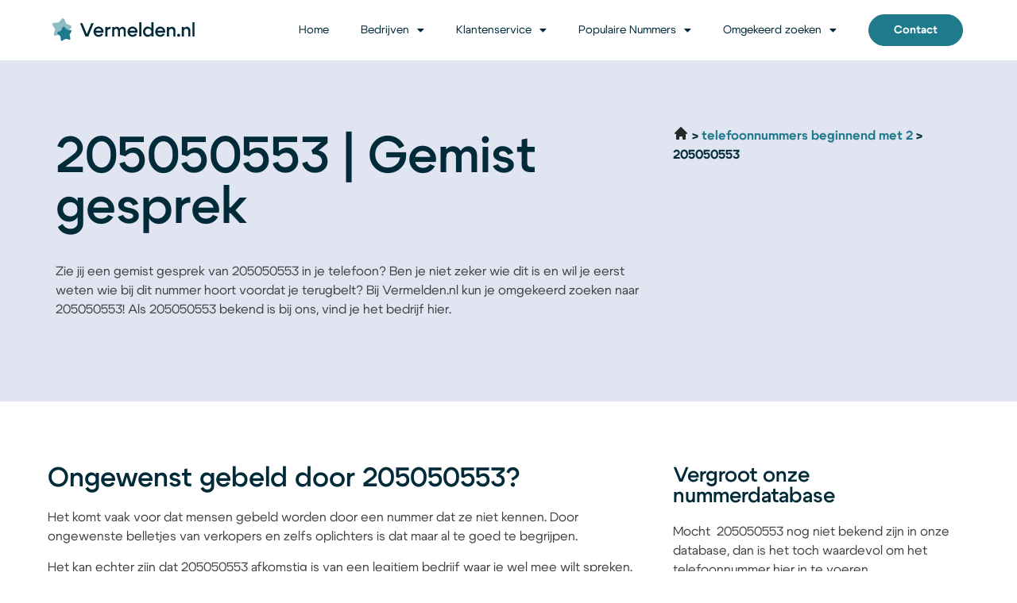

--- FILE ---
content_type: text/html; charset=UTF-8
request_url: https://vermelden.nl/205050553/
body_size: 13391
content:
<!doctype html>
<html lang="nl-NL">
<head>
	<meta charset="UTF-8">
	<meta name="viewport" content="width=device-width, initial-scale=1">
	<link rel="profile" href="https://gmpg.org/xfn/11">
	<meta name='robots' content='index, follow, max-image-preview:large, max-snippet:-1, max-video-preview:-1' />

	<!-- This site is optimized with the Yoast SEO plugin v25.9 - https://yoast.com/wordpress/plugins/seo/ -->
	<title>205050553 gemiste omroep | Omgekeerd zoeken op 205050553</title>
	<meta name="description" content="Heb je een gemiste oproep van 205050553? Met omgekeerd zoeken bij Vermelden.nl kun je zien of dit 205050553 bekend is bij ons en wie het is." />
	<link rel="canonical" href="https://vermelden.nl/205050553/" />
	<meta property="og:locale" content="nl_NL" />
	<meta property="og:type" content="article" />
	<meta property="og:title" content="205050553 gemiste omroep | Omgekeerd zoeken op 205050553" />
	<meta property="og:description" content="Heb je een gemiste oproep van 205050553? Met omgekeerd zoeken bij Vermelden.nl kun je zien of dit 205050553 bekend is bij ons en wie het is." />
	<meta property="og:url" content="https://vermelden.nl/205050553/" />
	<meta property="og:site_name" content="info_nvtc77m1" />
	<meta property="article:modified_time" content="2024-01-25T08:07:21+00:00" />
	<meta name="twitter:card" content="summary_large_image" />
	<meta name="twitter:label1" content="Geschatte leestijd" />
	<meta name="twitter:data1" content="2 minuten" />
	<script type="application/ld+json" class="yoast-schema-graph">{
	    "@context": "https://schema.org",
	    "@graph": [
	        {
	            "@type": "WebPage",
	            "@id": "https://vermelden.nl/205050553/#website",
	            "url": "https://vermelden.nl/205050553/",
	            "name": "205050553 | Omgekeerd zoeken",
	            "isPartOf": {
	                "@id": "https://vermelden.nl/#website"
	            },
	            "datePublished": "2023-11-07T12:38:23+00:00",
	            "dateModified": "2024-01-25T08:07:21+00:00",
	            "description": "Heb je een gemiste oproep van [zb_mp_nummer]? Met omgekeerd zoeken bij Vermelden.nl kun je zien of dit [zb_mp_nummer] bekend is bij ons en wie het is.",
	            "breadcrumb": {
	                "@id": "https://vermelden.nl/205050553/#breadcrumb"
	            },
	            "inLanguage": "nl-NL",
	            "potentialAction": [
	                {
	                    "@type": "ReadAction",
	                    "target": [
	                        "https://vermelden.nl/205050553/"
	                    ]
	                }
	            ]
	        },
	        {
	            "@type": "WebSite",
	            "@id": "https://vermelden.nl/#website",
	            "url": "https://vermelden.nl/",
	            "name": "info_nvtc77m1",
	            "description": "",
	            "potentialAction": [
	                {
	                    "@type": "SearchAction",
	                    "target": {
	                        "@type": "EntryPoint",
	                        "urlTemplate": "https://vermelden.nl/?s={search_term_string}"
	                    },
	                    "query-input": {
	                        "@type": "PropertyValueSpecification",
	                        "valueRequired": true,
	                        "valueName": "search_term_string"
	                    }
	                }
	            ],
	            "inLanguage": "nl-NL"
	        }
	    ]
	}</script>
	<!-- / Yoast SEO plugin. -->


<link rel="alternate" type="application/rss+xml" title="info_nvtc77m1 &raquo; feed" href="https://vermelden.nl/feed/" />
<link rel="alternate" type="application/rss+xml" title="info_nvtc77m1 &raquo; reacties feed" href="https://vermelden.nl/comments/feed/" />
<link rel="alternate" title="oEmbed (JSON)" type="application/json+oembed" href="https://vermelden.nl/wp-json/oembed/1.0/embed?url=https%3A%2F%2Fvermelden.nl%2Fmagic%2F" />
<link rel="alternate" title="oEmbed (XML)" type="text/xml+oembed" href="https://vermelden.nl/wp-json/oembed/1.0/embed?url=https%3A%2F%2Fvermelden.nl%2Fmagic%2F&#038;format=xml" />
<style id='wp-img-auto-sizes-contain-inline-css'>
img:is([sizes=auto i],[sizes^="auto," i]){contain-intrinsic-size:3000px 1500px}
/*# sourceURL=wp-img-auto-sizes-contain-inline-css */
</style>
<style id='wp-emoji-styles-inline-css'>

	img.wp-smiley, img.emoji {
		display: inline !important;
		border: none !important;
		box-shadow: none !important;
		height: 1em !important;
		width: 1em !important;
		margin: 0 0.07em !important;
		vertical-align: -0.1em !important;
		background: none !important;
		padding: 0 !important;
	}
/*# sourceURL=wp-emoji-styles-inline-css */
</style>
<link rel='stylesheet' id='hello-elementor-css' href='https://vermelden.nl/wp-content/themes/hello-elementor/assets/css/reset.css?ver=3.4.4' media='all' />
<link rel='stylesheet' id='hello-elementor-theme-style-css' href='https://vermelden.nl/wp-content/themes/hello-elementor/assets/css/theme.css?ver=3.4.4' media='all' />
<link rel='stylesheet' id='hello-elementor-header-footer-css' href='https://vermelden.nl/wp-content/themes/hello-elementor/assets/css/header-footer.css?ver=3.4.4' media='all' />
<link rel='stylesheet' id='elementor-frontend-css' href='https://vermelden.nl/wp-content/plugins/elementor/assets/css/frontend.min.css?ver=3.31.5' media='all' />
<link rel='stylesheet' id='elementor-post-15-css' href='https://vermelden.nl/wp-content/uploads/elementor/css/post-15.css?ver=1769124374' media='all' />
<link rel='stylesheet' id='widget-image-css' href='https://vermelden.nl/wp-content/plugins/elementor/assets/css/widget-image.min.css?ver=3.31.5' media='all' />
<link rel='stylesheet' id='widget-nav-menu-css' href='https://vermelden.nl/wp-content/plugins/elementor-pro/assets/css/widget-nav-menu.min.css?ver=3.31.3' media='all' />
<link rel='stylesheet' id='widget-social-icons-css' href='https://vermelden.nl/wp-content/plugins/elementor/assets/css/widget-social-icons.min.css?ver=3.31.5' media='all' />
<link rel='stylesheet' id='e-apple-webkit-css' href='https://vermelden.nl/wp-content/plugins/elementor/assets/css/conditionals/apple-webkit.min.css?ver=3.31.5' media='all' />
<link rel='stylesheet' id='widget-heading-css' href='https://vermelden.nl/wp-content/plugins/elementor/assets/css/widget-heading.min.css?ver=3.31.5' media='all' />
<link rel='stylesheet' id='elementor-icons-css' href='https://vermelden.nl/wp-content/plugins/elementor/assets/lib/eicons/css/elementor-icons.min.css?ver=5.43.0' media='all' />
<link rel='stylesheet' id='elementor-post-343-css' href='https://vermelden.nl/wp-content/uploads/elementor/css/post-343.css?ver=1769124382' media='all' />
<link rel='stylesheet' id='elementor-post-20-css' href='https://vermelden.nl/wp-content/uploads/elementor/css/post-20.css?ver=1769124375' media='all' />
<link rel='stylesheet' id='elementor-post-17-css' href='https://vermelden.nl/wp-content/uploads/elementor/css/post-17.css?ver=1769124376' media='all' />
<link rel='stylesheet' id='elementor-icons-shared-0-css' href='https://vermelden.nl/wp-content/plugins/elementor/assets/lib/font-awesome/css/fontawesome.min.css?ver=5.15.3' media='all' />
<link rel='stylesheet' id='elementor-icons-fa-solid-css' href='https://vermelden.nl/wp-content/plugins/elementor/assets/lib/font-awesome/css/solid.min.css?ver=5.15.3' media='all' />
<link rel='stylesheet' id='elementor-icons-fa-brands-css' href='https://vermelden.nl/wp-content/plugins/elementor/assets/lib/font-awesome/css/brands.min.css?ver=5.15.3' media='all' />
<script src="https://vermelden.nl/wp-includes/js/jquery/jquery.min.js?ver=3.7.1" id="jquery-core-js"></script>
<script src="https://vermelden.nl/wp-includes/js/jquery/jquery-migrate.min.js?ver=3.4.1" id="jquery-migrate-js"></script>
<link rel="https://api.w.org/" href="https://vermelden.nl/wp-json/" /><link rel="alternate" title="JSON" type="application/json" href="https://vermelden.nl/wp-json/wp/v2/pages/343" /><link rel="EditURI" type="application/rsd+xml" title="RSD" href="https://vermelden.nl/xmlrpc.php?rsd" />
<meta name="generator" content="WordPress 6.9" />
<link rel='shortlink' href='https://vermelden.nl/?p=343' />
<meta name="generator" content="Elementor 3.31.5; features: additional_custom_breakpoints, e_element_cache; settings: css_print_method-external, google_font-enabled, font_display-swap">
<!-- Google tag (gtag.js) -->
<script async src="https://www.googletagmanager.com/gtag/js?id=G-PS9NQS7PV5"></script>
<script>
  window.dataLayer = window.dataLayer || [];
  function gtag(){dataLayer.push(arguments);}
  gtag('js', new Date());

  gtag('config', 'G-PS9NQS7PV5');
</script>
<meta name="google-site-verification" content="SLi5FpDikbAiBGVAhEyoeSS8Hyk-S7NKx0qVf3Nu5x0" />
			<style>
				.e-con.e-parent:nth-of-type(n+4):not(.e-lazyloaded):not(.e-no-lazyload),
				.e-con.e-parent:nth-of-type(n+4):not(.e-lazyloaded):not(.e-no-lazyload) * {
					background-image: none !important;
				}
				@media screen and (max-height: 1024px) {
					.e-con.e-parent:nth-of-type(n+3):not(.e-lazyloaded):not(.e-no-lazyload),
					.e-con.e-parent:nth-of-type(n+3):not(.e-lazyloaded):not(.e-no-lazyload) * {
						background-image: none !important;
					}
				}
				@media screen and (max-height: 640px) {
					.e-con.e-parent:nth-of-type(n+2):not(.e-lazyloaded):not(.e-no-lazyload),
					.e-con.e-parent:nth-of-type(n+2):not(.e-lazyloaded):not(.e-no-lazyload) * {
						background-image: none !important;
					}
				}
			</style>
			<link rel="icon" href="https://vermelden.nl/wp-content/uploads/2023/10/cropped-Group-11-32x32.png" sizes="32x32" />
<link rel="icon" href="https://vermelden.nl/wp-content/uploads/2023/10/cropped-Group-11-192x192.png" sizes="192x192" />
<link rel="apple-touch-icon" href="https://vermelden.nl/wp-content/uploads/2023/10/cropped-Group-11-180x180.png" />
<meta name="msapplication-TileImage" content="https://vermelden.nl/wp-content/uploads/2023/10/cropped-Group-11-270x270.png" />
<style id='global-styles-inline-css'>
:root{--wp--preset--aspect-ratio--square: 1;--wp--preset--aspect-ratio--4-3: 4/3;--wp--preset--aspect-ratio--3-4: 3/4;--wp--preset--aspect-ratio--3-2: 3/2;--wp--preset--aspect-ratio--2-3: 2/3;--wp--preset--aspect-ratio--16-9: 16/9;--wp--preset--aspect-ratio--9-16: 9/16;--wp--preset--color--black: #000000;--wp--preset--color--cyan-bluish-gray: #abb8c3;--wp--preset--color--white: #ffffff;--wp--preset--color--pale-pink: #f78da7;--wp--preset--color--vivid-red: #cf2e2e;--wp--preset--color--luminous-vivid-orange: #ff6900;--wp--preset--color--luminous-vivid-amber: #fcb900;--wp--preset--color--light-green-cyan: #7bdcb5;--wp--preset--color--vivid-green-cyan: #00d084;--wp--preset--color--pale-cyan-blue: #8ed1fc;--wp--preset--color--vivid-cyan-blue: #0693e3;--wp--preset--color--vivid-purple: #9b51e0;--wp--preset--gradient--vivid-cyan-blue-to-vivid-purple: linear-gradient(135deg,rgb(6,147,227) 0%,rgb(155,81,224) 100%);--wp--preset--gradient--light-green-cyan-to-vivid-green-cyan: linear-gradient(135deg,rgb(122,220,180) 0%,rgb(0,208,130) 100%);--wp--preset--gradient--luminous-vivid-amber-to-luminous-vivid-orange: linear-gradient(135deg,rgb(252,185,0) 0%,rgb(255,105,0) 100%);--wp--preset--gradient--luminous-vivid-orange-to-vivid-red: linear-gradient(135deg,rgb(255,105,0) 0%,rgb(207,46,46) 100%);--wp--preset--gradient--very-light-gray-to-cyan-bluish-gray: linear-gradient(135deg,rgb(238,238,238) 0%,rgb(169,184,195) 100%);--wp--preset--gradient--cool-to-warm-spectrum: linear-gradient(135deg,rgb(74,234,220) 0%,rgb(151,120,209) 20%,rgb(207,42,186) 40%,rgb(238,44,130) 60%,rgb(251,105,98) 80%,rgb(254,248,76) 100%);--wp--preset--gradient--blush-light-purple: linear-gradient(135deg,rgb(255,206,236) 0%,rgb(152,150,240) 100%);--wp--preset--gradient--blush-bordeaux: linear-gradient(135deg,rgb(254,205,165) 0%,rgb(254,45,45) 50%,rgb(107,0,62) 100%);--wp--preset--gradient--luminous-dusk: linear-gradient(135deg,rgb(255,203,112) 0%,rgb(199,81,192) 50%,rgb(65,88,208) 100%);--wp--preset--gradient--pale-ocean: linear-gradient(135deg,rgb(255,245,203) 0%,rgb(182,227,212) 50%,rgb(51,167,181) 100%);--wp--preset--gradient--electric-grass: linear-gradient(135deg,rgb(202,248,128) 0%,rgb(113,206,126) 100%);--wp--preset--gradient--midnight: linear-gradient(135deg,rgb(2,3,129) 0%,rgb(40,116,252) 100%);--wp--preset--font-size--small: 13px;--wp--preset--font-size--medium: 20px;--wp--preset--font-size--large: 36px;--wp--preset--font-size--x-large: 42px;--wp--preset--spacing--20: 0.44rem;--wp--preset--spacing--30: 0.67rem;--wp--preset--spacing--40: 1rem;--wp--preset--spacing--50: 1.5rem;--wp--preset--spacing--60: 2.25rem;--wp--preset--spacing--70: 3.38rem;--wp--preset--spacing--80: 5.06rem;--wp--preset--shadow--natural: 6px 6px 9px rgba(0, 0, 0, 0.2);--wp--preset--shadow--deep: 12px 12px 50px rgba(0, 0, 0, 0.4);--wp--preset--shadow--sharp: 6px 6px 0px rgba(0, 0, 0, 0.2);--wp--preset--shadow--outlined: 6px 6px 0px -3px rgb(255, 255, 255), 6px 6px rgb(0, 0, 0);--wp--preset--shadow--crisp: 6px 6px 0px rgb(0, 0, 0);}:root { --wp--style--global--content-size: 800px;--wp--style--global--wide-size: 1200px; }:where(body) { margin: 0; }.wp-site-blocks > .alignleft { float: left; margin-right: 2em; }.wp-site-blocks > .alignright { float: right; margin-left: 2em; }.wp-site-blocks > .aligncenter { justify-content: center; margin-left: auto; margin-right: auto; }:where(.wp-site-blocks) > * { margin-block-start: 24px; margin-block-end: 0; }:where(.wp-site-blocks) > :first-child { margin-block-start: 0; }:where(.wp-site-blocks) > :last-child { margin-block-end: 0; }:root { --wp--style--block-gap: 24px; }:root :where(.is-layout-flow) > :first-child{margin-block-start: 0;}:root :where(.is-layout-flow) > :last-child{margin-block-end: 0;}:root :where(.is-layout-flow) > *{margin-block-start: 24px;margin-block-end: 0;}:root :where(.is-layout-constrained) > :first-child{margin-block-start: 0;}:root :where(.is-layout-constrained) > :last-child{margin-block-end: 0;}:root :where(.is-layout-constrained) > *{margin-block-start: 24px;margin-block-end: 0;}:root :where(.is-layout-flex){gap: 24px;}:root :where(.is-layout-grid){gap: 24px;}.is-layout-flow > .alignleft{float: left;margin-inline-start: 0;margin-inline-end: 2em;}.is-layout-flow > .alignright{float: right;margin-inline-start: 2em;margin-inline-end: 0;}.is-layout-flow > .aligncenter{margin-left: auto !important;margin-right: auto !important;}.is-layout-constrained > .alignleft{float: left;margin-inline-start: 0;margin-inline-end: 2em;}.is-layout-constrained > .alignright{float: right;margin-inline-start: 2em;margin-inline-end: 0;}.is-layout-constrained > .aligncenter{margin-left: auto !important;margin-right: auto !important;}.is-layout-constrained > :where(:not(.alignleft):not(.alignright):not(.alignfull)){max-width: var(--wp--style--global--content-size);margin-left: auto !important;margin-right: auto !important;}.is-layout-constrained > .alignwide{max-width: var(--wp--style--global--wide-size);}body .is-layout-flex{display: flex;}.is-layout-flex{flex-wrap: wrap;align-items: center;}.is-layout-flex > :is(*, div){margin: 0;}body .is-layout-grid{display: grid;}.is-layout-grid > :is(*, div){margin: 0;}body{padding-top: 0px;padding-right: 0px;padding-bottom: 0px;padding-left: 0px;}a:where(:not(.wp-element-button)){text-decoration: underline;}:root :where(.wp-element-button, .wp-block-button__link){background-color: #32373c;border-width: 0;color: #fff;font-family: inherit;font-size: inherit;font-style: inherit;font-weight: inherit;letter-spacing: inherit;line-height: inherit;padding-top: calc(0.667em + 2px);padding-right: calc(1.333em + 2px);padding-bottom: calc(0.667em + 2px);padding-left: calc(1.333em + 2px);text-decoration: none;text-transform: inherit;}.has-black-color{color: var(--wp--preset--color--black) !important;}.has-cyan-bluish-gray-color{color: var(--wp--preset--color--cyan-bluish-gray) !important;}.has-white-color{color: var(--wp--preset--color--white) !important;}.has-pale-pink-color{color: var(--wp--preset--color--pale-pink) !important;}.has-vivid-red-color{color: var(--wp--preset--color--vivid-red) !important;}.has-luminous-vivid-orange-color{color: var(--wp--preset--color--luminous-vivid-orange) !important;}.has-luminous-vivid-amber-color{color: var(--wp--preset--color--luminous-vivid-amber) !important;}.has-light-green-cyan-color{color: var(--wp--preset--color--light-green-cyan) !important;}.has-vivid-green-cyan-color{color: var(--wp--preset--color--vivid-green-cyan) !important;}.has-pale-cyan-blue-color{color: var(--wp--preset--color--pale-cyan-blue) !important;}.has-vivid-cyan-blue-color{color: var(--wp--preset--color--vivid-cyan-blue) !important;}.has-vivid-purple-color{color: var(--wp--preset--color--vivid-purple) !important;}.has-black-background-color{background-color: var(--wp--preset--color--black) !important;}.has-cyan-bluish-gray-background-color{background-color: var(--wp--preset--color--cyan-bluish-gray) !important;}.has-white-background-color{background-color: var(--wp--preset--color--white) !important;}.has-pale-pink-background-color{background-color: var(--wp--preset--color--pale-pink) !important;}.has-vivid-red-background-color{background-color: var(--wp--preset--color--vivid-red) !important;}.has-luminous-vivid-orange-background-color{background-color: var(--wp--preset--color--luminous-vivid-orange) !important;}.has-luminous-vivid-amber-background-color{background-color: var(--wp--preset--color--luminous-vivid-amber) !important;}.has-light-green-cyan-background-color{background-color: var(--wp--preset--color--light-green-cyan) !important;}.has-vivid-green-cyan-background-color{background-color: var(--wp--preset--color--vivid-green-cyan) !important;}.has-pale-cyan-blue-background-color{background-color: var(--wp--preset--color--pale-cyan-blue) !important;}.has-vivid-cyan-blue-background-color{background-color: var(--wp--preset--color--vivid-cyan-blue) !important;}.has-vivid-purple-background-color{background-color: var(--wp--preset--color--vivid-purple) !important;}.has-black-border-color{border-color: var(--wp--preset--color--black) !important;}.has-cyan-bluish-gray-border-color{border-color: var(--wp--preset--color--cyan-bluish-gray) !important;}.has-white-border-color{border-color: var(--wp--preset--color--white) !important;}.has-pale-pink-border-color{border-color: var(--wp--preset--color--pale-pink) !important;}.has-vivid-red-border-color{border-color: var(--wp--preset--color--vivid-red) !important;}.has-luminous-vivid-orange-border-color{border-color: var(--wp--preset--color--luminous-vivid-orange) !important;}.has-luminous-vivid-amber-border-color{border-color: var(--wp--preset--color--luminous-vivid-amber) !important;}.has-light-green-cyan-border-color{border-color: var(--wp--preset--color--light-green-cyan) !important;}.has-vivid-green-cyan-border-color{border-color: var(--wp--preset--color--vivid-green-cyan) !important;}.has-pale-cyan-blue-border-color{border-color: var(--wp--preset--color--pale-cyan-blue) !important;}.has-vivid-cyan-blue-border-color{border-color: var(--wp--preset--color--vivid-cyan-blue) !important;}.has-vivid-purple-border-color{border-color: var(--wp--preset--color--vivid-purple) !important;}.has-vivid-cyan-blue-to-vivid-purple-gradient-background{background: var(--wp--preset--gradient--vivid-cyan-blue-to-vivid-purple) !important;}.has-light-green-cyan-to-vivid-green-cyan-gradient-background{background: var(--wp--preset--gradient--light-green-cyan-to-vivid-green-cyan) !important;}.has-luminous-vivid-amber-to-luminous-vivid-orange-gradient-background{background: var(--wp--preset--gradient--luminous-vivid-amber-to-luminous-vivid-orange) !important;}.has-luminous-vivid-orange-to-vivid-red-gradient-background{background: var(--wp--preset--gradient--luminous-vivid-orange-to-vivid-red) !important;}.has-very-light-gray-to-cyan-bluish-gray-gradient-background{background: var(--wp--preset--gradient--very-light-gray-to-cyan-bluish-gray) !important;}.has-cool-to-warm-spectrum-gradient-background{background: var(--wp--preset--gradient--cool-to-warm-spectrum) !important;}.has-blush-light-purple-gradient-background{background: var(--wp--preset--gradient--blush-light-purple) !important;}.has-blush-bordeaux-gradient-background{background: var(--wp--preset--gradient--blush-bordeaux) !important;}.has-luminous-dusk-gradient-background{background: var(--wp--preset--gradient--luminous-dusk) !important;}.has-pale-ocean-gradient-background{background: var(--wp--preset--gradient--pale-ocean) !important;}.has-electric-grass-gradient-background{background: var(--wp--preset--gradient--electric-grass) !important;}.has-midnight-gradient-background{background: var(--wp--preset--gradient--midnight) !important;}.has-small-font-size{font-size: var(--wp--preset--font-size--small) !important;}.has-medium-font-size{font-size: var(--wp--preset--font-size--medium) !important;}.has-large-font-size{font-size: var(--wp--preset--font-size--large) !important;}.has-x-large-font-size{font-size: var(--wp--preset--font-size--x-large) !important;}
/*# sourceURL=global-styles-inline-css */
</style>
</head>
<body class="wp-singular page-template page-template-elementor_header_footer page page-id-343 wp-embed-responsive wp-theme-hello-elementor hello-elementor-default elementor-default elementor-template-full-width elementor-kit-15 elementor-page elementor-page-343">


<a class="skip-link screen-reader-text" href="#content">Ga naar de inhoud</a>

		<header data-elementor-type="header" data-elementor-id="20" class="elementor elementor-20 elementor-location-header" data-elementor-post-type="elementor_library">
					<section class="elementor-section elementor-top-section elementor-element elementor-element-23d7dc96 elementor-section-boxed elementor-section-height-default elementor-section-height-default" data-id="23d7dc96" data-element_type="section" data-settings="{&quot;background_background&quot;:&quot;classic&quot;}">
						<div class="elementor-container elementor-column-gap-default">
					<div class="elementor-column elementor-col-33 elementor-top-column elementor-element elementor-element-5286ba66" data-id="5286ba66" data-element_type="column">
			<div class="elementor-widget-wrap elementor-element-populated">
						<div class="elementor-element elementor-element-52d6f015 elementor-widget__width-initial elementor-widget elementor-widget-image" data-id="52d6f015" data-element_type="widget" data-widget_type="image.default">
				<div class="elementor-widget-container">
																<a href="https://vermelden.nl">
							<img width="187" height="36" src="https://vermelden.nl/wp-content/uploads/2023/10/Frame-636.svg" class="attachment-large size-large wp-image-59" alt="" />								</a>
															</div>
				</div>
					</div>
		</div>
				<div class="elementor-column elementor-col-33 elementor-top-column elementor-element elementor-element-206da318" data-id="206da318" data-element_type="column">
			<div class="elementor-widget-wrap elementor-element-populated">
						<div class="elementor-element elementor-element-7549f3cf elementor-nav-menu__align-end elementor-nav-menu--stretch elementor-nav-menu--dropdown-mobile elementor-widget__width-initial elementor-nav-menu__text-align-aside elementor-nav-menu--toggle elementor-nav-menu--burger elementor-widget elementor-widget-nav-menu" data-id="7549f3cf" data-element_type="widget" data-settings="{&quot;full_width&quot;:&quot;stretch&quot;,&quot;layout&quot;:&quot;horizontal&quot;,&quot;submenu_icon&quot;:{&quot;value&quot;:&quot;&lt;i class=\&quot;fas fa-caret-down\&quot;&gt;&lt;\/i&gt;&quot;,&quot;library&quot;:&quot;fa-solid&quot;},&quot;toggle&quot;:&quot;burger&quot;}" data-widget_type="nav-menu.default">
				<div class="elementor-widget-container">
								<nav aria-label="Menu" class="elementor-nav-menu--main elementor-nav-menu__container elementor-nav-menu--layout-horizontal e--pointer-none">
				<ul id="menu-1-7549f3cf" class="elementor-nav-menu"><li class="menu-item menu-item-type-post_type menu-item-object-page menu-item-home menu-item-52"><a href="https://vermelden.nl/" class="elementor-item">Home</a></li>
<li class="menu-item menu-item-type-custom menu-item-object-custom menu-item-has-children menu-item-504"><a href="#" class="elementor-item elementor-item-anchor">Bedrijven</a>
<ul class="sub-menu elementor-nav-menu--dropdown">
	<li class="menu-item menu-item-type-custom menu-item-object-custom menu-item-509"><a href="https://vermelden.nl/nrc/" class="elementor-sub-item">NRC</a></li>
	<li class="menu-item menu-item-type-custom menu-item-object-custom menu-item-507"><a href="https://vermelden.nl/mango/" class="elementor-sub-item">Mango</a></li>
	<li class="menu-item menu-item-type-custom menu-item-object-custom menu-item-511"><a href="https://vermelden.nl/remeha/" class="elementor-sub-item">Remeha</a></li>
	<li class="menu-item menu-item-type-custom menu-item-object-custom menu-item-510"><a href="https://vermelden.nl/pegasus/" class="elementor-sub-item">Pegasus</a></li>
	<li class="menu-item menu-item-type-custom menu-item-object-custom menu-item-556"><a href="https://vermelden.nl/edreams/" class="elementor-sub-item">Edreams</a></li>
	<li class="menu-item menu-item-type-custom menu-item-object-custom menu-item-512"><a href="https://vermelden.nl/siemens/" class="elementor-sub-item">Siemens</a></li>
	<li class="menu-item menu-item-type-custom menu-item-object-custom menu-item-513"><a href="https://vermelden.nl/staedion/" class="elementor-sub-item">Staedion</a></li>
	<li class="menu-item menu-item-type-custom menu-item-object-custom menu-item-508"><a href="https://vermelden.nl/medireva/" class="elementor-sub-item">Medireva</a></li>
	<li class="menu-item menu-item-type-custom menu-item-object-custom menu-item-557"><a href="https://vermelden.nl/flanderijn/" class="elementor-sub-item">Flanderijn</a></li>
	<li class="menu-item menu-item-type-custom menu-item-object-custom menu-item-685"><a href="https://vermelden.nl/thuisbezorgd/" class="elementor-sub-item">Thuisbezorgd</a></li>
	<li class="menu-item menu-item-type-custom menu-item-object-custom menu-item-514"><a href="https://vermelden.nl/supersaver/" class="elementor-sub-item">Supersaver</a></li>
	<li class="menu-item menu-item-type-custom menu-item-object-custom menu-item-690"><a href="https://vermelden.nl/zorg-en-zekerheid/" class="elementor-sub-item">Zorg en Zekerheid</a></li>
	<li class="menu-item menu-item-type-custom menu-item-object-custom menu-item-692"><a href="https://vermelden.nl/nespresso/" class="elementor-sub-item">Nespresso</a></li>
</ul>
</li>
<li class="menu-item menu-item-type-custom menu-item-object-custom menu-item-has-children menu-item-555"><a href="https://vermelden.nl/helpdesk/" class="elementor-item">Klantenservice</a>
<ul class="sub-menu elementor-nav-menu--dropdown">
	<li class="menu-item menu-item-type-custom menu-item-object-custom menu-item-679"><a href="https://vermelden.nl/otrium/" class="elementor-sub-item">Otrium</a></li>
	<li class="menu-item menu-item-type-custom menu-item-object-custom menu-item-677"><a href="https://vermelden.nl/royal-air-maroc/" class="elementor-sub-item">Royal Air Maroc</a></li>
	<li class="menu-item menu-item-type-custom menu-item-object-custom menu-item-680"><a href="https://vermelden.nl/toolmax/" class="elementor-sub-item">Toolmax</a></li>
	<li class="menu-item menu-item-type-custom menu-item-object-custom menu-item-686"><a href="https://vermelden.nl/fruugo/" class="elementor-sub-item">Fruugo</a></li>
	<li class="menu-item menu-item-type-custom menu-item-object-custom menu-item-687"><a href="https://vermelden.nl/corendon/" class="elementor-sub-item">Corendon</a></li>
	<li class="menu-item menu-item-type-custom menu-item-object-custom menu-item-681"><a href="https://vermelden.nl/viaplay/" class="elementor-sub-item">Viaplay</a></li>
	<li class="menu-item menu-item-type-custom menu-item-object-custom menu-item-682"><a href="https://vermelden.nl/mediamarkt/" class="elementor-sub-item">Mediamarkt</a></li>
	<li class="menu-item menu-item-type-custom menu-item-object-custom menu-item-683"><a href="https://vermelden.nl/klarna/" class="elementor-sub-item">Klarna</a></li>
	<li class="menu-item menu-item-type-custom menu-item-object-custom menu-item-684"><a href="https://vermelden.nl/parkmobile/" class="elementor-sub-item">Parkmobile</a></li>
	<li class="menu-item menu-item-type-custom menu-item-object-custom menu-item-688"><a href="https://vermelden.nl/leaseplan/" class="elementor-sub-item">Leaseplan</a></li>
	<li class="menu-item menu-item-type-custom menu-item-object-custom menu-item-689"><a href="https://vermelden.nl/simyo/" class="elementor-sub-item">Simyo</a></li>
	<li class="menu-item menu-item-type-custom menu-item-object-custom menu-item-691"><a href="https://vermelden.nl/flanderijn/" class="elementor-sub-item">Flanderijn</a></li>
</ul>
</li>
<li class="menu-item menu-item-type-custom menu-item-object-custom menu-item-has-children menu-item-678"><a href="#" class="elementor-item elementor-item-anchor">Populaire Nummers</a>
<ul class="sub-menu elementor-nav-menu--dropdown">
	<li class="menu-item menu-item-type-custom menu-item-object-custom menu-item-576"><a href="https://vermelden.nl/31887308686/" class="elementor-sub-item">31887308686</a></li>
	<li class="menu-item menu-item-type-custom menu-item-object-custom menu-item-577"><a href="https://vermelden.nl/31316550004/" class="elementor-sub-item">31316550004</a></li>
	<li class="menu-item menu-item-type-custom menu-item-object-custom menu-item-572"><a href="https://vermelden.nl/31575489018/" class="elementor-sub-item">31575489018</a></li>
	<li class="menu-item menu-item-type-custom menu-item-object-custom menu-item-575"><a href="https://vermelden.nl/332094906/" class="elementor-sub-item">332094906</a></li>
	<li class="menu-item menu-item-type-custom menu-item-object-custom menu-item-579"><a href="https://vermelden.nl/625072791/" class="elementor-sub-item">625072791</a></li>
	<li class="menu-item menu-item-type-custom menu-item-object-custom menu-item-578"><a href="https://vermelden.nl/887751031/" class="elementor-sub-item">887751031</a></li>
	<li class="menu-item menu-item-type-custom menu-item-object-custom menu-item-574"><a href="https://vermelden.nl/702071025/" class="elementor-sub-item">702071025</a></li>
	<li class="menu-item menu-item-type-custom menu-item-object-custom menu-item-573"><a href="https://vermelden.nl/850872633/" class="elementor-sub-item">850872633</a></li>
	<li class="menu-item menu-item-type-custom menu-item-object-custom menu-item-571"><a href="https://vermelden.nl/229348014/" class="elementor-sub-item">229348014</a></li>
	<li class="menu-item menu-item-type-custom menu-item-object-custom menu-item-570"><a href="https://vermelden.nl/614094100/" class="elementor-sub-item">614094100</a></li>
	<li class="menu-item menu-item-type-custom menu-item-object-custom menu-item-693"><a href="https://vermelden.nl/020-5225826/" class="elementor-sub-item">020 5225826</a></li>
	<li class="menu-item menu-item-type-custom menu-item-object-custom menu-item-694"><a href="https://vermelden.nl/085-0189081/" class="elementor-sub-item">085-0189081</a></li>
</ul>
</li>
<li class="menu-item menu-item-type-custom menu-item-object-custom menu-item-has-children menu-item-608"><a href="https://vermelden.nl/omgekeerd-telefoonnummer-zoeken/" class="elementor-item">Omgekeerd zoeken</a>
<ul class="sub-menu elementor-nav-menu--dropdown">
	<li class="menu-item menu-item-type-post_type menu-item-object-page menu-item-639"><a href="https://vermelden.nl/telefoonnummers-beginnend-met-0/" class="elementor-sub-item">Telefoonnummers beginnend met 0</a></li>
	<li class="menu-item menu-item-type-post_type menu-item-object-page menu-item-638"><a href="https://vermelden.nl/telefoonnummers-beginnend-met-1/" class="elementor-sub-item">Telefoonnummers beginnend met 1</a></li>
	<li class="menu-item menu-item-type-post_type menu-item-object-page menu-item-636"><a href="https://vermelden.nl/telefoonnummers-beginnend-met-2/" class="elementor-sub-item">Telefoonnummers beginnend met 2</a></li>
	<li class="menu-item menu-item-type-post_type menu-item-object-page menu-item-635"><a href="https://vermelden.nl/telefoonnummers-beginnend-met-3/" class="elementor-sub-item">Telefoonnummers beginnend met 3</a></li>
	<li class="menu-item menu-item-type-post_type menu-item-object-page menu-item-634"><a href="https://vermelden.nl/telefoonnummers-beginnend-met-4/" class="elementor-sub-item">Telefoonnummers beginnend met 4</a></li>
	<li class="menu-item menu-item-type-post_type menu-item-object-page menu-item-633"><a href="https://vermelden.nl/telefoonnummers-beginnend-met-5/" class="elementor-sub-item">Telefoonnummers beginnend met 5</a></li>
	<li class="menu-item menu-item-type-post_type menu-item-object-page menu-item-632"><a href="https://vermelden.nl/telefoonnummers-beginnend-met-6/" class="elementor-sub-item">Telefoonnummers beginnend met 6</a></li>
	<li class="menu-item menu-item-type-post_type menu-item-object-page menu-item-631"><a href="https://vermelden.nl/telefoonnummers-beginnend-met-7/" class="elementor-sub-item">Telefoonnummers beginnend met 7</a></li>
	<li class="menu-item menu-item-type-post_type menu-item-object-page menu-item-630"><a href="https://vermelden.nl/telefoonnummers-beginnend-met-8/" class="elementor-sub-item">Telefoonnummers beginnend met 8</a></li>
	<li class="menu-item menu-item-type-post_type menu-item-object-page menu-item-637"><a href="https://vermelden.nl/telefoonnummers-beginnend-met-9/" class="elementor-sub-item">Telefoonnummers beginnend met 9</a></li>
</ul>
</li>
</ul>			</nav>
					<div class="elementor-menu-toggle" role="button" tabindex="0" aria-label="Menu toggle" aria-expanded="false">
			<i aria-hidden="true" role="presentation" class="elementor-menu-toggle__icon--open eicon-menu-bar"></i><i aria-hidden="true" role="presentation" class="elementor-menu-toggle__icon--close eicon-close"></i>		</div>
					<nav class="elementor-nav-menu--dropdown elementor-nav-menu__container" aria-hidden="true">
				<ul id="menu-2-7549f3cf" class="elementor-nav-menu"><li class="menu-item menu-item-type-post_type menu-item-object-page menu-item-home menu-item-52"><a href="https://vermelden.nl/" class="elementor-item" tabindex="-1">Home</a></li>
<li class="menu-item menu-item-type-custom menu-item-object-custom menu-item-has-children menu-item-504"><a href="#" class="elementor-item elementor-item-anchor" tabindex="-1">Bedrijven</a>
<ul class="sub-menu elementor-nav-menu--dropdown">
	<li class="menu-item menu-item-type-custom menu-item-object-custom menu-item-509"><a href="https://vermelden.nl/nrc/" class="elementor-sub-item" tabindex="-1">NRC</a></li>
	<li class="menu-item menu-item-type-custom menu-item-object-custom menu-item-507"><a href="https://vermelden.nl/mango/" class="elementor-sub-item" tabindex="-1">Mango</a></li>
	<li class="menu-item menu-item-type-custom menu-item-object-custom menu-item-511"><a href="https://vermelden.nl/remeha/" class="elementor-sub-item" tabindex="-1">Remeha</a></li>
	<li class="menu-item menu-item-type-custom menu-item-object-custom menu-item-510"><a href="https://vermelden.nl/pegasus/" class="elementor-sub-item" tabindex="-1">Pegasus</a></li>
	<li class="menu-item menu-item-type-custom menu-item-object-custom menu-item-556"><a href="https://vermelden.nl/edreams/" class="elementor-sub-item" tabindex="-1">Edreams</a></li>
	<li class="menu-item menu-item-type-custom menu-item-object-custom menu-item-512"><a href="https://vermelden.nl/siemens/" class="elementor-sub-item" tabindex="-1">Siemens</a></li>
	<li class="menu-item menu-item-type-custom menu-item-object-custom menu-item-513"><a href="https://vermelden.nl/staedion/" class="elementor-sub-item" tabindex="-1">Staedion</a></li>
	<li class="menu-item menu-item-type-custom menu-item-object-custom menu-item-508"><a href="https://vermelden.nl/medireva/" class="elementor-sub-item" tabindex="-1">Medireva</a></li>
	<li class="menu-item menu-item-type-custom menu-item-object-custom menu-item-557"><a href="https://vermelden.nl/flanderijn/" class="elementor-sub-item" tabindex="-1">Flanderijn</a></li>
	<li class="menu-item menu-item-type-custom menu-item-object-custom menu-item-685"><a href="https://vermelden.nl/thuisbezorgd/" class="elementor-sub-item" tabindex="-1">Thuisbezorgd</a></li>
	<li class="menu-item menu-item-type-custom menu-item-object-custom menu-item-514"><a href="https://vermelden.nl/supersaver/" class="elementor-sub-item" tabindex="-1">Supersaver</a></li>
	<li class="menu-item menu-item-type-custom menu-item-object-custom menu-item-690"><a href="https://vermelden.nl/zorg-en-zekerheid/" class="elementor-sub-item" tabindex="-1">Zorg en Zekerheid</a></li>
	<li class="menu-item menu-item-type-custom menu-item-object-custom menu-item-692"><a href="https://vermelden.nl/nespresso/" class="elementor-sub-item" tabindex="-1">Nespresso</a></li>
</ul>
</li>
<li class="menu-item menu-item-type-custom menu-item-object-custom menu-item-has-children menu-item-555"><a href="https://vermelden.nl/helpdesk/" class="elementor-item" tabindex="-1">Klantenservice</a>
<ul class="sub-menu elementor-nav-menu--dropdown">
	<li class="menu-item menu-item-type-custom menu-item-object-custom menu-item-679"><a href="https://vermelden.nl/otrium/" class="elementor-sub-item" tabindex="-1">Otrium</a></li>
	<li class="menu-item menu-item-type-custom menu-item-object-custom menu-item-677"><a href="https://vermelden.nl/royal-air-maroc/" class="elementor-sub-item" tabindex="-1">Royal Air Maroc</a></li>
	<li class="menu-item menu-item-type-custom menu-item-object-custom menu-item-680"><a href="https://vermelden.nl/toolmax/" class="elementor-sub-item" tabindex="-1">Toolmax</a></li>
	<li class="menu-item menu-item-type-custom menu-item-object-custom menu-item-686"><a href="https://vermelden.nl/fruugo/" class="elementor-sub-item" tabindex="-1">Fruugo</a></li>
	<li class="menu-item menu-item-type-custom menu-item-object-custom menu-item-687"><a href="https://vermelden.nl/corendon/" class="elementor-sub-item" tabindex="-1">Corendon</a></li>
	<li class="menu-item menu-item-type-custom menu-item-object-custom menu-item-681"><a href="https://vermelden.nl/viaplay/" class="elementor-sub-item" tabindex="-1">Viaplay</a></li>
	<li class="menu-item menu-item-type-custom menu-item-object-custom menu-item-682"><a href="https://vermelden.nl/mediamarkt/" class="elementor-sub-item" tabindex="-1">Mediamarkt</a></li>
	<li class="menu-item menu-item-type-custom menu-item-object-custom menu-item-683"><a href="https://vermelden.nl/klarna/" class="elementor-sub-item" tabindex="-1">Klarna</a></li>
	<li class="menu-item menu-item-type-custom menu-item-object-custom menu-item-684"><a href="https://vermelden.nl/parkmobile/" class="elementor-sub-item" tabindex="-1">Parkmobile</a></li>
	<li class="menu-item menu-item-type-custom menu-item-object-custom menu-item-688"><a href="https://vermelden.nl/leaseplan/" class="elementor-sub-item" tabindex="-1">Leaseplan</a></li>
	<li class="menu-item menu-item-type-custom menu-item-object-custom menu-item-689"><a href="https://vermelden.nl/simyo/" class="elementor-sub-item" tabindex="-1">Simyo</a></li>
	<li class="menu-item menu-item-type-custom menu-item-object-custom menu-item-691"><a href="https://vermelden.nl/flanderijn/" class="elementor-sub-item" tabindex="-1">Flanderijn</a></li>
</ul>
</li>
<li class="menu-item menu-item-type-custom menu-item-object-custom menu-item-has-children menu-item-678"><a href="#" class="elementor-item elementor-item-anchor" tabindex="-1">Populaire Nummers</a>
<ul class="sub-menu elementor-nav-menu--dropdown">
	<li class="menu-item menu-item-type-custom menu-item-object-custom menu-item-576"><a href="https://vermelden.nl/31887308686/" class="elementor-sub-item" tabindex="-1">31887308686</a></li>
	<li class="menu-item menu-item-type-custom menu-item-object-custom menu-item-577"><a href="https://vermelden.nl/31316550004/" class="elementor-sub-item" tabindex="-1">31316550004</a></li>
	<li class="menu-item menu-item-type-custom menu-item-object-custom menu-item-572"><a href="https://vermelden.nl/31575489018/" class="elementor-sub-item" tabindex="-1">31575489018</a></li>
	<li class="menu-item menu-item-type-custom menu-item-object-custom menu-item-575"><a href="https://vermelden.nl/332094906/" class="elementor-sub-item" tabindex="-1">332094906</a></li>
	<li class="menu-item menu-item-type-custom menu-item-object-custom menu-item-579"><a href="https://vermelden.nl/625072791/" class="elementor-sub-item" tabindex="-1">625072791</a></li>
	<li class="menu-item menu-item-type-custom menu-item-object-custom menu-item-578"><a href="https://vermelden.nl/887751031/" class="elementor-sub-item" tabindex="-1">887751031</a></li>
	<li class="menu-item menu-item-type-custom menu-item-object-custom menu-item-574"><a href="https://vermelden.nl/702071025/" class="elementor-sub-item" tabindex="-1">702071025</a></li>
	<li class="menu-item menu-item-type-custom menu-item-object-custom menu-item-573"><a href="https://vermelden.nl/850872633/" class="elementor-sub-item" tabindex="-1">850872633</a></li>
	<li class="menu-item menu-item-type-custom menu-item-object-custom menu-item-571"><a href="https://vermelden.nl/229348014/" class="elementor-sub-item" tabindex="-1">229348014</a></li>
	<li class="menu-item menu-item-type-custom menu-item-object-custom menu-item-570"><a href="https://vermelden.nl/614094100/" class="elementor-sub-item" tabindex="-1">614094100</a></li>
	<li class="menu-item menu-item-type-custom menu-item-object-custom menu-item-693"><a href="https://vermelden.nl/020-5225826/" class="elementor-sub-item" tabindex="-1">020 5225826</a></li>
	<li class="menu-item menu-item-type-custom menu-item-object-custom menu-item-694"><a href="https://vermelden.nl/085-0189081/" class="elementor-sub-item" tabindex="-1">085-0189081</a></li>
</ul>
</li>
<li class="menu-item menu-item-type-custom menu-item-object-custom menu-item-has-children menu-item-608"><a href="https://vermelden.nl/omgekeerd-telefoonnummer-zoeken/" class="elementor-item" tabindex="-1">Omgekeerd zoeken</a>
<ul class="sub-menu elementor-nav-menu--dropdown">
	<li class="menu-item menu-item-type-post_type menu-item-object-page menu-item-639"><a href="https://vermelden.nl/telefoonnummers-beginnend-met-0/" class="elementor-sub-item" tabindex="-1">Telefoonnummers beginnend met 0</a></li>
	<li class="menu-item menu-item-type-post_type menu-item-object-page menu-item-638"><a href="https://vermelden.nl/telefoonnummers-beginnend-met-1/" class="elementor-sub-item" tabindex="-1">Telefoonnummers beginnend met 1</a></li>
	<li class="menu-item menu-item-type-post_type menu-item-object-page menu-item-636"><a href="https://vermelden.nl/telefoonnummers-beginnend-met-2/" class="elementor-sub-item" tabindex="-1">Telefoonnummers beginnend met 2</a></li>
	<li class="menu-item menu-item-type-post_type menu-item-object-page menu-item-635"><a href="https://vermelden.nl/telefoonnummers-beginnend-met-3/" class="elementor-sub-item" tabindex="-1">Telefoonnummers beginnend met 3</a></li>
	<li class="menu-item menu-item-type-post_type menu-item-object-page menu-item-634"><a href="https://vermelden.nl/telefoonnummers-beginnend-met-4/" class="elementor-sub-item" tabindex="-1">Telefoonnummers beginnend met 4</a></li>
	<li class="menu-item menu-item-type-post_type menu-item-object-page menu-item-633"><a href="https://vermelden.nl/telefoonnummers-beginnend-met-5/" class="elementor-sub-item" tabindex="-1">Telefoonnummers beginnend met 5</a></li>
	<li class="menu-item menu-item-type-post_type menu-item-object-page menu-item-632"><a href="https://vermelden.nl/telefoonnummers-beginnend-met-6/" class="elementor-sub-item" tabindex="-1">Telefoonnummers beginnend met 6</a></li>
	<li class="menu-item menu-item-type-post_type menu-item-object-page menu-item-631"><a href="https://vermelden.nl/telefoonnummers-beginnend-met-7/" class="elementor-sub-item" tabindex="-1">Telefoonnummers beginnend met 7</a></li>
	<li class="menu-item menu-item-type-post_type menu-item-object-page menu-item-630"><a href="https://vermelden.nl/telefoonnummers-beginnend-met-8/" class="elementor-sub-item" tabindex="-1">Telefoonnummers beginnend met 8</a></li>
	<li class="menu-item menu-item-type-post_type menu-item-object-page menu-item-637"><a href="https://vermelden.nl/telefoonnummers-beginnend-met-9/" class="elementor-sub-item" tabindex="-1">Telefoonnummers beginnend met 9</a></li>
</ul>
</li>
</ul>			</nav>
						</div>
				</div>
					</div>
		</div>
				<div class="elementor-column elementor-col-33 elementor-top-column elementor-element elementor-element-2d97dc33 elementor-hidden-mobile" data-id="2d97dc33" data-element_type="column">
			<div class="elementor-widget-wrap elementor-element-populated">
						<div class="elementor-element elementor-element-230c6519 elementor-align-justify elementor-widget elementor-widget-button" data-id="230c6519" data-element_type="widget" data-widget_type="button.default">
				<div class="elementor-widget-container">
									<div class="elementor-button-wrapper">
					<a class="elementor-button elementor-button-link elementor-size-sm" href="https://vermelden.nl/contact/">
						<span class="elementor-button-content-wrapper">
									<span class="elementor-button-text">Contact</span>
					</span>
					</a>
				</div>
								</div>
				</div>
					</div>
		</div>
					</div>
		</section>
				</header>
				<div data-elementor-type="wp-page" data-elementor-id="343" class="elementor elementor-343" data-elementor-post-type="page">
						<section class="elementor-section elementor-top-section elementor-element elementor-element-e3d7456 elementor-section-boxed elementor-section-height-default elementor-section-height-default" data-id="e3d7456" data-element_type="section" data-settings="{&quot;background_background&quot;:&quot;classic&quot;}">
						<div class="elementor-container elementor-column-gap-default">
					<div class="elementor-column elementor-col-66 elementor-top-column elementor-element elementor-element-2624bf1e" data-id="2624bf1e" data-element_type="column">
			<div class="elementor-widget-wrap elementor-element-populated">
						<section class="elementor-section elementor-inner-section elementor-element elementor-element-5fb0aa99 elementor-section-boxed elementor-section-height-default elementor-section-height-default" data-id="5fb0aa99" data-element_type="section">
						<div class="elementor-container elementor-column-gap-default">
					<div class="elementor-column elementor-col-100 elementor-inner-column elementor-element elementor-element-7cd1279c" data-id="7cd1279c" data-element_type="column">
			<div class="elementor-widget-wrap elementor-element-populated">
						<div class="elementor-element elementor-element-64f1d23b elementor-widget elementor-widget-heading" data-id="64f1d23b" data-element_type="widget" data-widget_type="heading.default">
				<div class="elementor-widget-container">
					<h1 class="elementor-heading-title elementor-size-default">205050553 | Gemist gesprek</h1>				</div>
				</div>
				<div class="elementor-element elementor-element-7274e22 elementor-widget elementor-widget-text-editor" data-id="7274e22" data-element_type="widget" data-widget_type="text-editor.default">
				<div class="elementor-widget-container">
									<p>Zie jij een gemist gesprek van 205050553 in je telefoon? Ben je niet zeker wie dit is en wil je eerst weten wie bij dit nummer hoort voordat je terugbelt? Bij Vermelden.nl kun je omgekeerd zoeken naar 205050553! Als 205050553 bekend is bij ons, vind je het bedrijf hier.</p>								</div>
				</div>
					</div>
		</div>
					</div>
		</section>
					</div>
		</div>
				<div class="elementor-column elementor-col-33 elementor-top-column elementor-element elementor-element-c6af017" data-id="c6af017" data-element_type="column">
			<div class="elementor-widget-wrap elementor-element-populated">
						<div class="elementor-element elementor-element-6378e853 elementor-widget elementor-widget-text-editor" data-id="6378e853" data-element_type="widget" data-widget_type="text-editor.default">
				<div class="elementor-widget-container">
									<style>
    .zbmp-breadcrumb {
        list-style-type: none;
        padding-left: 0;
    }

    .zbmp-breadcrumb li {
        display: inline-block;
    }

    .zbmp-breadcrumb li::after {
        content: ' > ';
    }

    .zbmp-breadcrumb li:last-child::after {
        content: '';
    }

    .zbmp-breadcrumb .breadcrumb-home {
        text-decoration: none;
    }

    .zbmp-breadcrumb .breadcrumb-home::before {
        background-image: url("[data-uri]");
        background-size: 20px;
        display: inline-block;
        width: 20px;
        height: 20px;
        position: relative;
        top: 2px;
        content: '';
    }
</style>
<ol class="zbmp-breadcrumb" itemscope itemtype="https://schema.org/BreadcrumbList">
  <li itemprop="itemListElement" itemscope itemtype="https://schema.org/ListItem">
    <a class="breadcrumb-home" itemprop='item' href="https://vermelden.nl">
      <meta itemprop="name" content="Home" />
    </a>
    <meta itemprop="position" content="1"/>
  </li>
          <li itemprop="itemListElement" itemscope itemtype="https://schema.org/ListItem">
          <a itemprop='item' href='https://vermelden.nl/telefoonnummers-beginnend-met-2/'><span itemprop='name'>telefoonnummers beginnend met 2</span></a>        <meta itemprop="position" content="2"/>
      </li>
          <li itemprop="itemListElement" itemscope itemtype="https://schema.org/ListItem">
          <span itemprop='name'>205050553</span>        <meta itemprop="position" content="3"/>
      </li>
    </ol>								</div>
				</div>
					</div>
		</div>
					</div>
		</section>
				<section class="elementor-section elementor-top-section elementor-element elementor-element-15790ec7 elementor-section-boxed elementor-section-height-default elementor-section-height-default" data-id="15790ec7" data-element_type="section">
						<div class="elementor-container elementor-column-gap-default">
					<div class="elementor-column elementor-col-66 elementor-top-column elementor-element elementor-element-5c39170d" data-id="5c39170d" data-element_type="column">
			<div class="elementor-widget-wrap elementor-element-populated">
						<div class="elementor-element elementor-element-b33ed69 elementor-widget elementor-widget-heading" data-id="b33ed69" data-element_type="widget" data-widget_type="heading.default">
				<div class="elementor-widget-container">
					<h2 class="elementor-heading-title elementor-size-default">Ongewenst gebeld door 205050553?</h2>				</div>
				</div>
				<div class="elementor-element elementor-element-cad6ff6 elementor-widget elementor-widget-text-editor" data-id="cad6ff6" data-element_type="widget" data-widget_type="text-editor.default">
				<div class="elementor-widget-container">
									<p>Het komt vaak voor dat mensen gebeld worden door een nummer dat ze niet kennen. Door ongewenste belletjes van verkopers en zelfs oplichters is dat maar al te goed te begrijpen.</p><p>Het kan echter zijn dat 205050553 afkomstig is van een legitiem bedrijf waar je wel mee wilt spreken. Daarom kom je bij Vermelden.nl. Bekijk hier of 205050553 een nummer is waar je mee wilt bellen, zodat je gerust terug kunt bellen.</p>								</div>
				</div>
				<div class="elementor-element elementor-element-57e3a79 elementor-widget elementor-widget-heading" data-id="57e3a79" data-element_type="widget" data-widget_type="heading.default">
				<div class="elementor-widget-container">
					<h2 class="elementor-heading-title elementor-size-default">Afmelden voor telefoonnummer 205050553</h2>				</div>
				</div>
				<div class="elementor-element elementor-element-bfbd0d8 elementor-widget elementor-widget-text-editor" data-id="bfbd0d8" data-element_type="widget" data-widget_type="text-editor.default">
				<div class="elementor-widget-container">
									<p>Een volgende keer als je gebeld wordt door een onbekend nummer, of weer door 205050553 maar je wilt ze niet meer spreken, dan kun je dit aangeven tijdens het telefoongesprek. Ze mogen dan geen telefonisch contact meer met jou opnemen.</p><p>Dus zoek snel het nummer op in onze database en bepaal voor jezelf wat je met de verkregen informatie wilt doen.</p><p> </p>								</div>
				</div>
				<div class="elementor-element elementor-element-4a4f21b elementor-widget elementor-widget-heading" data-id="4a4f21b" data-element_type="widget" data-widget_type="heading.default">
				<div class="elementor-widget-container">
					<h5 class="elementor-heading-title elementor-size-default">Recent opgezocht</h5>				</div>
				</div>
				<div class="elementor-element elementor-element-ce70d70 elementor-widget elementor-widget-text-editor" data-id="ce70d70" data-element_type="widget" data-widget_type="text-editor.default">
				<div class="elementor-widget-container">
									<style>
    .zbmp-category-links {
        display: flex;
        flex-wrap: wrap;
        gap: 20px 20px;
    }

    .zbmp-category-links ul {
        list-style-type: none;
        margin: 0;
        padding: 0;
    }
</style>
<div class="zbmp-category-links">
          <style>
          .zbmp-category-links .alpha-group {
              width: 200px;
          }
      </style>
      <ul>
                      <li><a href="/202111223/">202111223</a></li>
                      <li><a href="/202134708/">202134708</a></li>
                      <li><a href="/202134931/">202134931</a></li>
                      <li><a href="/202159434/">202159434</a></li>
                      <li><a href="/203082717/">203082717</a></li>
                      <li><a href="/242090357/">242090357</a></li>
                      <li><a href="/262207126/">262207126</a></li>
                      <li><a href="/262207134/">262207134</a></li>
                </ul>
    </div>
								</div>
				</div>
					</div>
		</div>
				<div class="elementor-column elementor-col-33 elementor-top-column elementor-element elementor-element-1aea1b47" data-id="1aea1b47" data-element_type="column">
			<div class="elementor-widget-wrap elementor-element-populated">
						<div class="elementor-element elementor-element-2b6f02a elementor-widget elementor-widget-heading" data-id="2b6f02a" data-element_type="widget" data-widget_type="heading.default">
				<div class="elementor-widget-container">
					<h3 class="elementor-heading-title elementor-size-default">Vergroot onze nummerdatabase</h3>				</div>
				</div>
				<div class="elementor-element elementor-element-6c47bdc elementor-widget elementor-widget-text-editor" data-id="6c47bdc" data-element_type="widget" data-widget_type="text-editor.default">
				<div class="elementor-widget-container">
									<p>Mocht  205050553 nog niet bekend zijn in onze database, dan is het toch waardevol om het telefoonnummer hier in te voeren.</p><p>Het is altijd goed om nummers via onze zoekfunctie in te vullen. Als het nummer 205050553 bij een bedrijf hoort, kan het nummer naderhand nog gekoppeld worden. Wij breiden onze database namelijk voortdurend uit.</p><p>Kijk gerust dus vaker op de site, want de kans is aanzienlijk dat het nummer 205050553 binnenkort wel online staat.</p>								</div>
				</div>
				<div class="elementor-element elementor-element-5429525 elementor-widget elementor-widget-heading" data-id="5429525" data-element_type="widget" data-widget_type="heading.default">
				<div class="elementor-widget-container">
					<h3 class="elementor-heading-title elementor-size-default">Op woonplaats of bedrijf zoeken</h3>				</div>
				</div>
				<div class="elementor-element elementor-element-e4558b4 elementor-widget elementor-widget-text-editor" data-id="e4558b4" data-element_type="widget" data-widget_type="text-editor.default">
				<div class="elementor-widget-container">
									<p>Mocht je het nummer niet kunnen vinden op Vermelden.nl, je kunt zelf ook al een en ander bepalen door het nummer te checken. Aan het netnummer kun je zien uit welke regio de beller komt. Zo weet jij of het belletje bij jou uit de buurt komt. Op Vermelden.nl kun je ook <a href="https://vermelden.nl/helpdesk/" rel="noopener">bedrijven</a> zoeken per stad.</p><p>Heb jij een bepaald bedrijf in de buurt nodig? Kijk dan zeker op onze steden pagina&#8217;s om te zien welke bedrijven er allemaal gevestigd zijn. Deze bedrijven zijn gereviewd door consumenten die er ervaring mee hebben. Zo weet jij precies met wat voor bedrijf jij van doen hebt.</p>								</div>
				</div>
					</div>
		</div>
					</div>
		</section>
				</div>
				<footer data-elementor-type="footer" data-elementor-id="17" class="elementor elementor-17 elementor-location-footer" data-elementor-post-type="elementor_library">
					<section class="elementor-section elementor-top-section elementor-element elementor-element-1584730a elementor-section-boxed elementor-section-height-default elementor-section-height-default" data-id="1584730a" data-element_type="section" data-settings="{&quot;background_background&quot;:&quot;classic&quot;}">
						<div class="elementor-container elementor-column-gap-default">
					<div class="elementor-column elementor-col-50 elementor-top-column elementor-element elementor-element-6752a183" data-id="6752a183" data-element_type="column">
			<div class="elementor-widget-wrap elementor-element-populated">
						<div class="elementor-element elementor-element-5fd658 elementor-widget elementor-widget-image" data-id="5fd658" data-element_type="widget" data-widget_type="image.default">
				<div class="elementor-widget-container">
															<img width="187" height="36" src="https://vermelden.nl/wp-content/uploads/2023/10/Frame-637.svg" class="attachment-large size-large wp-image-63" alt="" />															</div>
				</div>
				<div class="elementor-element elementor-element-1bea9f40 elementor-widget elementor-widget-text-editor" data-id="1bea9f40" data-element_type="widget" data-widget_type="text-editor.default">
				<div class="elementor-widget-container">
									<p>Bij Vermelden.nl vind jij snel de contactopties van bedrijven door heel Nederland. Zoek het bedrijf op dat jij nodig hebt en kies een van de contactopties om contact op te nemen.</p><p><a href="/sitemap/"><strong>Sitemap</strong></a></p><p><strong><a href="https://www.alliantienederlandrookvrij.nl/">Online casino Nederland</a></strong></p>								</div>
				</div>
				<div class="elementor-element elementor-element-dd57260 e-grid-align-left e-grid-align-mobile-left elementor-shape-rounded elementor-grid-0 elementor-widget elementor-widget-social-icons" data-id="dd57260" data-element_type="widget" data-widget_type="social-icons.default">
				<div class="elementor-widget-container">
							<div class="elementor-social-icons-wrapper elementor-grid" role="list">
							<span class="elementor-grid-item" role="listitem">
					<a class="elementor-icon elementor-social-icon elementor-social-icon-facebook elementor-repeater-item-8fcb1ea" target="_blank">
						<span class="elementor-screen-only">Facebook</span>
						<i class="fab fa-facebook"></i>					</a>
				</span>
							<span class="elementor-grid-item" role="listitem">
					<a class="elementor-icon elementor-social-icon elementor-social-icon-instagram elementor-repeater-item-b68f912" target="_blank">
						<span class="elementor-screen-only">Instagram</span>
						<i class="fab fa-instagram"></i>					</a>
				</span>
							<span class="elementor-grid-item" role="listitem">
					<a class="elementor-icon elementor-social-icon elementor-social-icon-twitter elementor-repeater-item-30e4a2a" target="_blank">
						<span class="elementor-screen-only">Twitter</span>
						<i class="fab fa-twitter"></i>					</a>
				</span>
							<span class="elementor-grid-item" role="listitem">
					<a class="elementor-icon elementor-social-icon elementor-social-icon-youtube elementor-repeater-item-3e025f9" target="_blank">
						<span class="elementor-screen-only">Youtube</span>
						<i class="fab fa-youtube"></i>					</a>
				</span>
					</div>
						</div>
				</div>
				<div class="elementor-element elementor-element-5f51c07d elementor-widget elementor-widget-heading" data-id="5f51c07d" data-element_type="widget" data-widget_type="heading.default">
				<div class="elementor-widget-container">
					<p class="elementor-heading-title elementor-size-default">© 2024 Alle rechten voorbehouden</p>				</div>
				</div>
					</div>
		</div>
				<div class="elementor-column elementor-col-50 elementor-top-column elementor-element elementor-element-60766557" data-id="60766557" data-element_type="column">
			<div class="elementor-widget-wrap elementor-element-populated">
						<section class="elementor-section elementor-inner-section elementor-element elementor-element-69e15aaf elementor-section-boxed elementor-section-height-default elementor-section-height-default" data-id="69e15aaf" data-element_type="section">
						<div class="elementor-container elementor-column-gap-default">
					<div class="elementor-column elementor-col-16 elementor-inner-column elementor-element elementor-element-121cdaf" data-id="121cdaf" data-element_type="column">
			<div class="elementor-widget-wrap elementor-element-populated">
						<div class="elementor-element elementor-element-ddcfc7c elementor-widget elementor-widget-heading" data-id="ddcfc7c" data-element_type="widget" data-widget_type="heading.default">
				<div class="elementor-widget-container">
					<p class="elementor-heading-title elementor-size-default">Informatie</p>				</div>
				</div>
				<div class="elementor-element elementor-element-8c4b302 elementor-widget elementor-widget-text-editor" data-id="8c4b302" data-element_type="widget" data-widget_type="text-editor.default">
				<div class="elementor-widget-container">
									<p><a href="https://vermelden.nl/">Home</a></p><p><a href="https://vermelden.nl/blog/">Blog</a></p><p><a href="https://vermelden.nl/over-ons/">Over ons</a></p><p><a href="https://vermelden.nl/contact/">Contact</a></p>								</div>
				</div>
					</div>
		</div>
				<div class="elementor-column elementor-col-16 elementor-inner-column elementor-element elementor-element-a913481" data-id="a913481" data-element_type="column">
			<div class="elementor-widget-wrap elementor-element-populated">
						<div class="elementor-element elementor-element-eb43b3f elementor-widget elementor-widget-heading" data-id="eb43b3f" data-element_type="widget" data-widget_type="heading.default">
				<div class="elementor-widget-container">
					<p class="elementor-heading-title elementor-size-default">Helpdesk</p>				</div>
				</div>
				<div class="elementor-element elementor-element-7ef9e67 elementor-widget elementor-widget-text-editor" data-id="7ef9e67" data-element_type="widget" data-widget_type="text-editor.default">
				<div class="elementor-widget-container">
									<p><a href="https://vermelden.nl/thuisbezorgd/">Thuisbezorgd</a></p><p><a href="https://vermelden.nl/fruugo/">Fruugo</a> </p><p><a href="https://vermelden.nl/mywheels/">Mywheels</a></p><p><a href="https://vermelden.nl/klarna/">Klarna</a></p><p><a href="https://vermelden.nl/siemens/">Siemens</a></p><p><a href="https://vermelden.nl/snelstart/">Snelstart</a></p><p><a href="https://vermelden.nl/philips/">Philips</a></p><p><a href="https://vermelden.nl/leaseplan/">Leaseplan</a></p><p><a href="https://vermelden.nl/cz/">CZ</a></p><p><a href="https://vermelden.nl/rabobank/">Rabobank</a></p><p> </p><p> </p><p> </p><p> </p>								</div>
				</div>
					</div>
		</div>
				<div class="elementor-column elementor-col-16 elementor-inner-column elementor-element elementor-element-5b95fa88" data-id="5b95fa88" data-element_type="column">
			<div class="elementor-widget-wrap elementor-element-populated">
						<div class="elementor-element elementor-element-3f169528 elementor-widget elementor-widget-heading" data-id="3f169528" data-element_type="widget" data-widget_type="heading.default">
				<div class="elementor-widget-container">
					<p class="elementor-heading-title elementor-size-default">Bedrijven</p>				</div>
				</div>
				<div class="elementor-element elementor-element-1af07c0e elementor-widget elementor-widget-text-editor" data-id="1af07c0e" data-element_type="widget" data-widget_type="text-editor.default">
				<div class="elementor-widget-container">
									<p><a href="https://vermelden.nl/jbl/">JBL</a></p><p><a href="https://vermelden.nl/kpn/">KPN</a></p><p><a href="https://vermelden.nl/knvb/">KNVB</a></p><p><a href="https://vermelden.nl/postnl/">PostNL</a></p><p><a href="https://vermelden.nl/adidas/">Adidas</a></p><p><a href="https://vermelden.nl/efteling/">Efteling</a></p><p><a href="https://vermelden.nl/kruidvat/">Kruidvat</a></p><p><a href="https://vermelden.nl/royal-air-maroc/">Royal Air Maroc </a></p><p><a href="https://vermelden.nl/hornbach/">Hornbach</a></p><p><a href="https://vermelden.nl/otrium/">Otrium</a></p><p> </p><p> </p><p> </p>								</div>
				</div>
					</div>
		</div>
				<div class="elementor-column elementor-col-16 elementor-inner-column elementor-element elementor-element-60006e36" data-id="60006e36" data-element_type="column">
			<div class="elementor-widget-wrap elementor-element-populated">
						<div class="elementor-element elementor-element-11bec8a0 elementor-widget elementor-widget-heading" data-id="11bec8a0" data-element_type="widget" data-widget_type="heading.default">
				<div class="elementor-widget-container">
					<p class="elementor-heading-title elementor-size-default">Telefoonnummers</p>				</div>
				</div>
				<div class="elementor-element elementor-element-6403c42 elementor-widget elementor-widget-text-editor" data-id="6403c42" data-element_type="widget" data-widget_type="text-editor.default">
				<div class="elementor-widget-container">
									<p><a href="https://vermelden.nl/31182449016/">31182449016</a></p><p><a href="https://vermelden.nl/010-3180204/">010 3180204</a></p><p><a href="https://vermelden.nl/31202159431/">31202159431</a></p><p><a href="https://vermelden.nl/010-3180025/">010-3180025</a></p><p><a href="https://vermelden.nl/06-84134140/">06 84134140</a></p><p><a href="https://vermelden.nl/31-85-087-26-13/">31 85 087 26 13</a></p><p><a href="https://vermelden.nl/030-8004448/">030 8004448</a></p><p><a href="https://vermelden.nl/0527-857049/">0527-857049</a></p><p><a href="https://vermelden.nl/702079487/">070 2079487</a></p><p><a href="https://vermelden.nl/030-8004448/">030-8004448</a></p><p class="elementor-heading-title elementor-size-default"><a href="https://vermelden.nl/2036565231/">2036565231</a></p>								</div>
				</div>
					</div>
		</div>
				<div class="elementor-column elementor-col-16 elementor-inner-column elementor-element elementor-element-62e87dd" data-id="62e87dd" data-element_type="column">
			<div class="elementor-widget-wrap elementor-element-populated">
						<div class="elementor-element elementor-element-e51a06e elementor-widget elementor-widget-heading" data-id="e51a06e" data-element_type="widget" data-widget_type="heading.default">
				<div class="elementor-widget-container">
					<p class="elementor-heading-title elementor-size-default">Ned. Nummers</p>				</div>
				</div>
				<div class="elementor-element elementor-element-98b5e43 elementor-widget elementor-widget-text-editor" data-id="98b5e43" data-element_type="widget" data-widget_type="text-editor.default">
				<div class="elementor-widget-container">
									<p><a href="https://vermelden.nl/202272961/">202272961</a></p><p><a href="https://vermelden.nl/702071022/">702071022 </a></p><p><a href="https://vermelden.nl/202159430/">202159430 </a></p><p><a href="https://vermelden.nl/857735233/">857735233</a></p><p><a href="https://vermelden.nl/31850012069/">31850012069</a></p><p><a href="https://vermelden.nl/302003257/">302003257</a></p><p><a href="https://vermelden.nl/570731030/">570731030</a></p><p><a href="https://vermelden.nl/31202134708/">31202134708</a></p><p><a href="https://vermelden.nl/31202205210/">31202205210</a></p><p><a href="https://vermelden.nl/020-2119000/">020 2119000</a></p><p class="elementor-heading-title elementor-size-default">315466377298</p>								</div>
				</div>
					</div>
		</div>
				<div class="elementor-column elementor-col-16 elementor-inner-column elementor-element elementor-element-508ec4a1" data-id="508ec4a1" data-element_type="column">
			<div class="elementor-widget-wrap elementor-element-populated">
						<div class="elementor-element elementor-element-bf92a39 elementor-widget elementor-widget-heading" data-id="bf92a39" data-element_type="widget" data-widget_type="heading.default">
				<div class="elementor-widget-container">
					<p class="elementor-heading-title elementor-size-default">Ned. Nummers</p>				</div>
				</div>
				<div class="elementor-element elementor-element-1e062f5d elementor-widget elementor-widget-text-editor" data-id="1e062f5d" data-element_type="widget" data-widget_type="text-editor.default">
				<div class="elementor-widget-container">
									<p><a href="https://vermelden.nl/768500025/">768500025</a></p><p><a href="https://vermelden.nl/085-0872343/">085 0872343</a></p><p><a href="https://vermelden.nl/208900555/">208900555</a></p><p><a href="https://vermelden.nl/208900618/">208900618</a></p><p><a href="https://vermelden.nl/31262207104/">31262207104</a></p><p><a href="https://vermelden.nl/654501233/">654501233</a></p><p><a href="https://vermelden.nl/306540441/">306540441</a></p><p><a href="https://vermelden.nl/486725449/">085 5803541</a></p><p><a href="https://vermelden.nl/06-14094100/">06-14094100</a></p><p><a href="https://vermelden.nl/202240668/">020 2240668</a></p>								</div>
				</div>
					</div>
		</div>
					</div>
		</section>
					</div>
		</div>
					</div>
		</section>
				</footer>
		
<script type="speculationrules">
{"prefetch":[{"source":"document","where":{"and":[{"href_matches":"/*"},{"not":{"href_matches":["/wp-*.php","/wp-admin/*","/wp-content/uploads/*","/wp-content/*","/wp-content/plugins/*","/wp-content/themes/hello-elementor/*","/*\\?(.+)"]}},{"not":{"selector_matches":"a[rel~=\"nofollow\"]"}},{"not":{"selector_matches":".no-prefetch, .no-prefetch a"}}]},"eagerness":"conservative"}]}
</script>
			<script>
				const lazyloadRunObserver = () => {
					const lazyloadBackgrounds = document.querySelectorAll( `.e-con.e-parent:not(.e-lazyloaded)` );
					const lazyloadBackgroundObserver = new IntersectionObserver( ( entries ) => {
						entries.forEach( ( entry ) => {
							if ( entry.isIntersecting ) {
								let lazyloadBackground = entry.target;
								if( lazyloadBackground ) {
									lazyloadBackground.classList.add( 'e-lazyloaded' );
								}
								lazyloadBackgroundObserver.unobserve( entry.target );
							}
						});
					}, { rootMargin: '200px 0px 200px 0px' } );
					lazyloadBackgrounds.forEach( ( lazyloadBackground ) => {
						lazyloadBackgroundObserver.observe( lazyloadBackground );
					} );
				};
				const events = [
					'DOMContentLoaded',
					'elementor/lazyload/observe',
				];
				events.forEach( ( event ) => {
					document.addEventListener( event, lazyloadRunObserver );
				} );
			</script>
			<script src="https://vermelden.nl/wp-content/themes/hello-elementor/assets/js/hello-frontend.js?ver=3.4.4" id="hello-theme-frontend-js"></script>
<script src="https://vermelden.nl/wp-content/plugins/elementor/assets/js/webpack.runtime.min.js?ver=3.31.5" id="elementor-webpack-runtime-js"></script>
<script src="https://vermelden.nl/wp-content/plugins/elementor/assets/js/frontend-modules.min.js?ver=3.31.5" id="elementor-frontend-modules-js"></script>
<script src="https://vermelden.nl/wp-includes/js/jquery/ui/core.min.js?ver=1.13.3" id="jquery-ui-core-js"></script>
<script id="elementor-frontend-js-before">
var elementorFrontendConfig = {"environmentMode":{"edit":false,"wpPreview":false,"isScriptDebug":false},"i18n":{"shareOnFacebook":"Deel via Facebook","shareOnTwitter":"Deel via Twitter","pinIt":"Pin dit","download":"Downloaden","downloadImage":"Download afbeelding","fullscreen":"Volledig scherm","zoom":"Zoom","share":"Delen","playVideo":"Video afspelen","previous":"Vorige","next":"Volgende","close":"Sluiten","a11yCarouselPrevSlideMessage":"Vorige slide","a11yCarouselNextSlideMessage":"Volgende slide","a11yCarouselFirstSlideMessage":"Ga naar de eerste slide","a11yCarouselLastSlideMessage":"Ga naar de laatste slide","a11yCarouselPaginationBulletMessage":"Ga naar slide"},"is_rtl":false,"breakpoints":{"xs":0,"sm":480,"md":768,"lg":1025,"xl":1440,"xxl":1600},"responsive":{"breakpoints":{"mobile":{"label":"Mobiel portret","value":767,"default_value":767,"direction":"max","is_enabled":true},"mobile_extra":{"label":"Mobiel landschap","value":880,"default_value":880,"direction":"max","is_enabled":false},"tablet":{"label":"Tablet portret","value":1024,"default_value":1024,"direction":"max","is_enabled":true},"tablet_extra":{"label":"Tablet landschap","value":1200,"default_value":1200,"direction":"max","is_enabled":false},"laptop":{"label":"Laptop","value":1366,"default_value":1366,"direction":"max","is_enabled":false},"widescreen":{"label":"Breedbeeld","value":2400,"default_value":2400,"direction":"min","is_enabled":false}},"hasCustomBreakpoints":false},"version":"3.31.5","is_static":false,"experimentalFeatures":{"additional_custom_breakpoints":true,"theme_builder_v2":true,"hello-theme-header-footer":true,"e_element_cache":true,"home_screen":true,"global_classes_should_enforce_capabilities":true,"e_variables":true,"cloud-library":true,"e_opt_in_v4_page":true},"urls":{"assets":"https:\/\/vermelden.nl\/wp-content\/plugins\/elementor\/assets\/","ajaxurl":"https:\/\/vermelden.nl\/wp-admin\/admin-ajax.php","uploadUrl":"https:\/\/vermelden.nl\/wp-content\/uploads"},"nonces":{"floatingButtonsClickTracking":"07dfce0844"},"swiperClass":"swiper","settings":{"page":[],"editorPreferences":[]},"kit":{"active_breakpoints":["viewport_mobile","viewport_tablet"],"global_image_lightbox":"yes","lightbox_enable_counter":"yes","lightbox_enable_fullscreen":"yes","lightbox_enable_zoom":"yes","lightbox_enable_share":"yes","lightbox_title_src":"title","lightbox_description_src":"description","hello_header_logo_type":"title","hello_header_menu_layout":"horizontal","hello_footer_logo_type":"logo"},"post":{"id":343,"title":"205050553%20gemiste%20omroep%20%7C%20Omgekeerd%20zoeken%20op%20205050553","excerpt":"","featuredImage":false}};
//# sourceURL=elementor-frontend-js-before
</script>
<script src="https://vermelden.nl/wp-content/plugins/elementor/assets/js/frontend.min.js?ver=3.31.5" id="elementor-frontend-js"></script>
<script src="https://vermelden.nl/wp-content/plugins/elementor-pro/assets/lib/smartmenus/jquery.smartmenus.min.js?ver=1.2.1" id="smartmenus-js"></script>
<script src="https://vermelden.nl/wp-content/plugins/elementor-pro/assets/js/webpack-pro.runtime.min.js?ver=3.31.3" id="elementor-pro-webpack-runtime-js"></script>
<script src="https://vermelden.nl/wp-includes/js/dist/hooks.min.js?ver=dd5603f07f9220ed27f1" id="wp-hooks-js"></script>
<script src="https://vermelden.nl/wp-includes/js/dist/i18n.min.js?ver=c26c3dc7bed366793375" id="wp-i18n-js"></script>
<script id="wp-i18n-js-after">
wp.i18n.setLocaleData( { 'text direction\u0004ltr': [ 'ltr' ] } );
//# sourceURL=wp-i18n-js-after
</script>
<script id="elementor-pro-frontend-js-before">
var ElementorProFrontendConfig = {"ajaxurl":"https:\/\/vermelden.nl\/wp-admin\/admin-ajax.php","nonce":"e5fbf5c9b6","urls":{"assets":"https:\/\/vermelden.nl\/wp-content\/plugins\/elementor-pro\/assets\/","rest":"https:\/\/vermelden.nl\/wp-json\/"},"settings":{"lazy_load_background_images":true},"popup":{"hasPopUps":false},"shareButtonsNetworks":{"facebook":{"title":"Facebook","has_counter":true},"twitter":{"title":"Twitter"},"linkedin":{"title":"LinkedIn","has_counter":true},"pinterest":{"title":"Pinterest","has_counter":true},"reddit":{"title":"Reddit","has_counter":true},"vk":{"title":"VK","has_counter":true},"odnoklassniki":{"title":"OK","has_counter":true},"tumblr":{"title":"Tumblr"},"digg":{"title":"Digg"},"skype":{"title":"Skype"},"stumbleupon":{"title":"StumbleUpon","has_counter":true},"mix":{"title":"Mix"},"telegram":{"title":"Telegram"},"pocket":{"title":"Pocket","has_counter":true},"xing":{"title":"XING","has_counter":true},"whatsapp":{"title":"WhatsApp"},"email":{"title":"Email"},"print":{"title":"Print"},"x-twitter":{"title":"X"},"threads":{"title":"Threads"}},"facebook_sdk":{"lang":"nl_NL","app_id":""},"lottie":{"defaultAnimationUrl":"https:\/\/vermelden.nl\/wp-content\/plugins\/elementor-pro\/modules\/lottie\/assets\/animations\/default.json"}};
//# sourceURL=elementor-pro-frontend-js-before
</script>
<script src="https://vermelden.nl/wp-content/plugins/elementor-pro/assets/js/frontend.min.js?ver=3.31.3" id="elementor-pro-frontend-js"></script>
<script src="https://vermelden.nl/wp-content/plugins/elementor-pro/assets/js/elements-handlers.min.js?ver=3.31.3" id="pro-elements-handlers-js"></script>
<script id="wp-emoji-settings" type="application/json">
{"baseUrl":"https://s.w.org/images/core/emoji/17.0.2/72x72/","ext":".png","svgUrl":"https://s.w.org/images/core/emoji/17.0.2/svg/","svgExt":".svg","source":{"concatemoji":"https://vermelden.nl/wp-includes/js/wp-emoji-release.min.js?ver=6.9"}}
</script>
<script type="module">
/*! This file is auto-generated */
const a=JSON.parse(document.getElementById("wp-emoji-settings").textContent),o=(window._wpemojiSettings=a,"wpEmojiSettingsSupports"),s=["flag","emoji"];function i(e){try{var t={supportTests:e,timestamp:(new Date).valueOf()};sessionStorage.setItem(o,JSON.stringify(t))}catch(e){}}function c(e,t,n){e.clearRect(0,0,e.canvas.width,e.canvas.height),e.fillText(t,0,0);t=new Uint32Array(e.getImageData(0,0,e.canvas.width,e.canvas.height).data);e.clearRect(0,0,e.canvas.width,e.canvas.height),e.fillText(n,0,0);const a=new Uint32Array(e.getImageData(0,0,e.canvas.width,e.canvas.height).data);return t.every((e,t)=>e===a[t])}function p(e,t){e.clearRect(0,0,e.canvas.width,e.canvas.height),e.fillText(t,0,0);var n=e.getImageData(16,16,1,1);for(let e=0;e<n.data.length;e++)if(0!==n.data[e])return!1;return!0}function u(e,t,n,a){switch(t){case"flag":return n(e,"\ud83c\udff3\ufe0f\u200d\u26a7\ufe0f","\ud83c\udff3\ufe0f\u200b\u26a7\ufe0f")?!1:!n(e,"\ud83c\udde8\ud83c\uddf6","\ud83c\udde8\u200b\ud83c\uddf6")&&!n(e,"\ud83c\udff4\udb40\udc67\udb40\udc62\udb40\udc65\udb40\udc6e\udb40\udc67\udb40\udc7f","\ud83c\udff4\u200b\udb40\udc67\u200b\udb40\udc62\u200b\udb40\udc65\u200b\udb40\udc6e\u200b\udb40\udc67\u200b\udb40\udc7f");case"emoji":return!a(e,"\ud83e\u1fac8")}return!1}function f(e,t,n,a){let r;const o=(r="undefined"!=typeof WorkerGlobalScope&&self instanceof WorkerGlobalScope?new OffscreenCanvas(300,150):document.createElement("canvas")).getContext("2d",{willReadFrequently:!0}),s=(o.textBaseline="top",o.font="600 32px Arial",{});return e.forEach(e=>{s[e]=t(o,e,n,a)}),s}function r(e){var t=document.createElement("script");t.src=e,t.defer=!0,document.head.appendChild(t)}a.supports={everything:!0,everythingExceptFlag:!0},new Promise(t=>{let n=function(){try{var e=JSON.parse(sessionStorage.getItem(o));if("object"==typeof e&&"number"==typeof e.timestamp&&(new Date).valueOf()<e.timestamp+604800&&"object"==typeof e.supportTests)return e.supportTests}catch(e){}return null}();if(!n){if("undefined"!=typeof Worker&&"undefined"!=typeof OffscreenCanvas&&"undefined"!=typeof URL&&URL.createObjectURL&&"undefined"!=typeof Blob)try{var e="postMessage("+f.toString()+"("+[JSON.stringify(s),u.toString(),c.toString(),p.toString()].join(",")+"));",a=new Blob([e],{type:"text/javascript"});const r=new Worker(URL.createObjectURL(a),{name:"wpTestEmojiSupports"});return void(r.onmessage=e=>{i(n=e.data),r.terminate(),t(n)})}catch(e){}i(n=f(s,u,c,p))}t(n)}).then(e=>{for(const n in e)a.supports[n]=e[n],a.supports.everything=a.supports.everything&&a.supports[n],"flag"!==n&&(a.supports.everythingExceptFlag=a.supports.everythingExceptFlag&&a.supports[n]);var t;a.supports.everythingExceptFlag=a.supports.everythingExceptFlag&&!a.supports.flag,a.supports.everything||((t=a.source||{}).concatemoji?r(t.concatemoji):t.wpemoji&&t.twemoji&&(r(t.twemoji),r(t.wpemoji)))});
//# sourceURL=https://vermelden.nl/wp-includes/js/wp-emoji-loader.min.js
</script>

</body>
</html>


--- FILE ---
content_type: text/css
request_url: https://vermelden.nl/wp-content/uploads/elementor/css/post-15.css?ver=1769124374
body_size: 595
content:
.elementor-kit-15{--e-global-color-primary:#022B3A;--e-global-color-secondary:#FFFFFF;--e-global-color-text:#444444;--e-global-color-accent:#1F7A8C;--e-global-color-ad9abd6:#E1E5F2;--e-global-typography-primary-font-family:"Cygre";--e-global-typography-primary-font-weight:500;--e-global-typography-secondary-font-family:"Cygre";--e-global-typography-secondary-font-weight:500;--e-global-typography-text-font-family:"Cygre";--e-global-typography-text-font-size:16px;--e-global-typography-text-font-weight:400;--e-global-typography-accent-font-family:"Cygre";--e-global-typography-accent-font-size:14px;--e-global-typography-accent-font-weight:700;}.elementor-kit-15 e-page-transition{background-color:#FFBC7D;}.elementor-kit-15 a{color:var( --e-global-color-accent );}.elementor-kit-15 h1{font-size:64px;}.elementor-kit-15 h2{font-size:48px;}.elementor-kit-15 h3{font-size:36px;}.elementor-kit-15 h4{font-size:32px;}.elementor-kit-15 h5{font-size:24px;}.elementor-kit-15 h6{font-size:20px;}.elementor-section.elementor-section-boxed > .elementor-container{max-width:1180px;}.e-con{--container-max-width:1180px;}.elementor-widget:not(:last-child){margin-block-end:20px;}.elementor-element{--widgets-spacing:20px 20px;--widgets-spacing-row:20px;--widgets-spacing-column:20px;}{}h1.entry-title{display:var(--page-title-display);}.site-header .site-branding{flex-direction:column;align-items:stretch;}.site-header{padding-inline-end:0px;padding-inline-start:0px;}.site-footer .site-branding{flex-direction:column;align-items:stretch;}@media(max-width:1024px){.elementor-section.elementor-section-boxed > .elementor-container{max-width:1024px;}.e-con{--container-max-width:1024px;}}@media(max-width:767px){.elementor-kit-15{--e-global-typography-text-font-size:14px;}.elementor-kit-15 h1{font-size:48px;}.elementor-kit-15 h2{font-size:36px;}.elementor-kit-15 h3{font-size:32px;}.elementor-kit-15 h4{font-size:24px;}.elementor-kit-15 h5{font-size:20px;}.elementor-kit-15 h6{font-size:18px;}.elementor-section.elementor-section-boxed > .elementor-container{max-width:767px;}.e-con{--container-max-width:767px;}}/* Start Custom Fonts CSS */@font-face {
	font-family: 'Cygre';
	font-style: normal;
	font-weight: 400;
	font-display: auto;
	src: url('https://vermelden.nl/wp-content/uploads/2023/10/Cygre-Regular-BF63eeebf4df0b6.ttf') format('truetype');
}
@font-face {
	font-family: 'Cygre';
	font-style: normal;
	font-weight: 500;
	font-display: auto;
	src: url('https://vermelden.nl/wp-content/uploads/2023/10/Cygre-SemiBold-BF63eeebf60aa18.ttf') format('truetype');
}
@font-face {
	font-family: 'Cygre';
	font-style: normal;
	font-weight: 700;
	font-display: auto;
	src: url('https://vermelden.nl/wp-content/uploads/2023/10/Cygre-Bold-BF63eeebf566546.ttf') format('truetype');
}
/* End Custom Fonts CSS */

--- FILE ---
content_type: text/css
request_url: https://vermelden.nl/wp-content/uploads/elementor/css/post-343.css?ver=1769124382
body_size: 764
content:
.elementor-343 .elementor-element.elementor-element-e3d7456:not(.elementor-motion-effects-element-type-background), .elementor-343 .elementor-element.elementor-element-e3d7456 > .elementor-motion-effects-container > .elementor-motion-effects-layer{background-color:var( --e-global-color-ad9abd6 );}.elementor-343 .elementor-element.elementor-element-e3d7456{transition:background 0.3s, border 0.3s, border-radius 0.3s, box-shadow 0.3s;padding:70px 0px 70px 0px;}.elementor-343 .elementor-element.elementor-element-e3d7456 > .elementor-background-overlay{transition:background 0.3s, border-radius 0.3s, opacity 0.3s;}.elementor-343 .elementor-element.elementor-element-5fb0aa99{margin-top:0px;margin-bottom:0px;}.elementor-widget-heading .elementor-heading-title{font-family:var( --e-global-typography-primary-font-family ), Sans-serif;font-weight:var( --e-global-typography-primary-font-weight );color:var( --e-global-color-primary );}.elementor-343 .elementor-element.elementor-element-64f1d23b > .elementor-widget-container{margin:0px 0px 16px 0px;}.elementor-343 .elementor-element.elementor-element-64f1d23b .elementor-heading-title{font-family:var( --e-global-typography-primary-font-family ), Sans-serif;font-weight:var( --e-global-typography-primary-font-weight );}.elementor-widget-text-editor{font-family:var( --e-global-typography-text-font-family ), Sans-serif;font-size:var( --e-global-typography-text-font-size );font-weight:var( --e-global-typography-text-font-weight );color:var( --e-global-color-text );}.elementor-widget-text-editor.elementor-drop-cap-view-stacked .elementor-drop-cap{background-color:var( --e-global-color-primary );}.elementor-widget-text-editor.elementor-drop-cap-view-framed .elementor-drop-cap, .elementor-widget-text-editor.elementor-drop-cap-view-default .elementor-drop-cap{color:var( --e-global-color-primary );border-color:var( --e-global-color-primary );}.elementor-343 .elementor-element.elementor-element-c6af017 > .elementor-element-populated{margin:0px 0px 0px 0px;--e-column-margin-right:0px;--e-column-margin-left:0px;}.elementor-343 .elementor-element.elementor-element-6378e853{font-family:"Cygre", Sans-serif;font-size:16px;font-weight:700;color:var( --e-global-color-primary );}.elementor-343 .elementor-element.elementor-element-1a52cba9{color:var( --e-global-color-accent );}.elementor-343 .elementor-element.elementor-element-15790ec7{padding:70px 0px 120px 0px;}.elementor-343 .elementor-element.elementor-element-b33ed69 .elementor-heading-title{font-family:"Cygre", Sans-serif;font-size:34px;font-weight:500;}.elementor-343 .elementor-element.elementor-element-57e3a79 .elementor-heading-title{font-family:"Cygre", Sans-serif;font-size:34px;font-weight:500;}.elementor-343 .elementor-element.elementor-element-2b6f02a .elementor-heading-title{font-family:"Cygre", Sans-serif;font-size:26px;font-weight:500;}.elementor-343 .elementor-element.elementor-element-5429525 .elementor-heading-title{font-family:"Cygre", Sans-serif;font-size:26px;font-weight:500;}@media(max-width:1024px){.elementor-343 .elementor-element.elementor-element-e3d7456{padding:72px 0px 72px 0px;}.elementor-widget-text-editor{font-size:var( --e-global-typography-text-font-size );}}@media(max-width:767px){.elementor-343 .elementor-element.elementor-element-e3d7456{padding:36px 0px 36px 0px;}.elementor-343 .elementor-element.elementor-element-5fb0aa99{margin-top:0px;margin-bottom:16px;padding:0px 0px 0px 0px;}.elementor-widget-text-editor{font-size:var( --e-global-typography-text-font-size );}.elementor-343 .elementor-element.elementor-element-c6af017 > .elementor-element-populated{margin:16px 0px 0px 0px;--e-column-margin-right:0px;--e-column-margin-left:0px;}.elementor-343 .elementor-element.elementor-element-6378e853{font-size:14px;}.elementor-343 .elementor-element.elementor-element-15790ec7{padding:36px 0px 36px 0px;}}/* Start custom CSS for text-editor, class: .elementor-element-1a52cba9 */.elementor-343 .elementor-element.elementor-element-1a52cba9 a {
    display: block;
    color: #1F7A8C;
    margin-bottom: 10px;
}/* End custom CSS */
/* Start Custom Fonts CSS */@font-face {
	font-family: 'Cygre';
	font-style: normal;
	font-weight: 400;
	font-display: auto;
	src: url('https://vermelden.nl/wp-content/uploads/2023/10/Cygre-Regular-BF63eeebf4df0b6.ttf') format('truetype');
}
@font-face {
	font-family: 'Cygre';
	font-style: normal;
	font-weight: 500;
	font-display: auto;
	src: url('https://vermelden.nl/wp-content/uploads/2023/10/Cygre-SemiBold-BF63eeebf60aa18.ttf') format('truetype');
}
@font-face {
	font-family: 'Cygre';
	font-style: normal;
	font-weight: 700;
	font-display: auto;
	src: url('https://vermelden.nl/wp-content/uploads/2023/10/Cygre-Bold-BF63eeebf566546.ttf') format('truetype');
}
/* End Custom Fonts CSS */

--- FILE ---
content_type: text/css
request_url: https://vermelden.nl/wp-content/uploads/elementor/css/post-20.css?ver=1769124375
body_size: 954
content:
.elementor-20 .elementor-element.elementor-element-23d7dc96{transition:background 0.3s, border 0.3s, border-radius 0.3s, box-shadow 0.3s;padding:5px 0px 5px 0px;z-index:99;}.elementor-20 .elementor-element.elementor-element-23d7dc96 > .elementor-background-overlay{transition:background 0.3s, border-radius 0.3s, opacity 0.3s;}.elementor-bc-flex-widget .elementor-20 .elementor-element.elementor-element-5286ba66.elementor-column .elementor-widget-wrap{align-items:center;}.elementor-20 .elementor-element.elementor-element-5286ba66.elementor-column.elementor-element[data-element_type="column"] > .elementor-widget-wrap.elementor-element-populated{align-content:center;align-items:center;}.elementor-widget-image .widget-image-caption{color:var( --e-global-color-text );font-family:var( --e-global-typography-text-font-family ), Sans-serif;font-size:var( --e-global-typography-text-font-size );font-weight:var( --e-global-typography-text-font-weight );}.elementor-20 .elementor-element.elementor-element-52d6f015{width:var( --container-widget-width, 81.092% );max-width:81.092%;--container-widget-width:81.092%;--container-widget-flex-grow:0;text-align:left;}.elementor-20 .elementor-element.elementor-element-52d6f015 img{width:187px;}.elementor-bc-flex-widget .elementor-20 .elementor-element.elementor-element-206da318.elementor-column .elementor-widget-wrap{align-items:center;}.elementor-20 .elementor-element.elementor-element-206da318.elementor-column.elementor-element[data-element_type="column"] > .elementor-widget-wrap.elementor-element-populated{align-content:center;align-items:center;}.elementor-widget-nav-menu .elementor-nav-menu .elementor-item{font-family:var( --e-global-typography-primary-font-family ), Sans-serif;font-weight:var( --e-global-typography-primary-font-weight );}.elementor-widget-nav-menu .elementor-nav-menu--main .elementor-item{color:var( --e-global-color-text );fill:var( --e-global-color-text );}.elementor-widget-nav-menu .elementor-nav-menu--main .elementor-item:hover,
					.elementor-widget-nav-menu .elementor-nav-menu--main .elementor-item.elementor-item-active,
					.elementor-widget-nav-menu .elementor-nav-menu--main .elementor-item.highlighted,
					.elementor-widget-nav-menu .elementor-nav-menu--main .elementor-item:focus{color:var( --e-global-color-accent );fill:var( --e-global-color-accent );}.elementor-widget-nav-menu .elementor-nav-menu--main:not(.e--pointer-framed) .elementor-item:before,
					.elementor-widget-nav-menu .elementor-nav-menu--main:not(.e--pointer-framed) .elementor-item:after{background-color:var( --e-global-color-accent );}.elementor-widget-nav-menu .e--pointer-framed .elementor-item:before,
					.elementor-widget-nav-menu .e--pointer-framed .elementor-item:after{border-color:var( --e-global-color-accent );}.elementor-widget-nav-menu{--e-nav-menu-divider-color:var( --e-global-color-text );}.elementor-widget-nav-menu .elementor-nav-menu--dropdown .elementor-item, .elementor-widget-nav-menu .elementor-nav-menu--dropdown  .elementor-sub-item{font-family:var( --e-global-typography-accent-font-family ), Sans-serif;font-size:var( --e-global-typography-accent-font-size );font-weight:var( --e-global-typography-accent-font-weight );}.elementor-20 .elementor-element.elementor-element-7549f3cf{width:var( --container-widget-width, 104.463% );max-width:104.463%;--container-widget-width:104.463%;--container-widget-flex-grow:0;}.elementor-20 .elementor-element.elementor-element-7549f3cf .elementor-menu-toggle{margin-left:auto;background-color:#FFFFFF00;}.elementor-20 .elementor-element.elementor-element-7549f3cf .elementor-nav-menu .elementor-item{font-family:"Cygre", Sans-serif;font-size:14px;font-weight:400;}.elementor-20 .elementor-element.elementor-element-7549f3cf .elementor-nav-menu--main .elementor-item{color:var( --e-global-color-primary );fill:var( --e-global-color-primary );}.elementor-20 .elementor-element.elementor-element-7549f3cf .elementor-nav-menu--main .elementor-item:hover,
					.elementor-20 .elementor-element.elementor-element-7549f3cf .elementor-nav-menu--main .elementor-item.elementor-item-active,
					.elementor-20 .elementor-element.elementor-element-7549f3cf .elementor-nav-menu--main .elementor-item.highlighted,
					.elementor-20 .elementor-element.elementor-element-7549f3cf .elementor-nav-menu--main .elementor-item:focus{color:var( --e-global-color-primary );fill:var( --e-global-color-primary );}.elementor-20 .elementor-element.elementor-element-7549f3cf .elementor-nav-menu--main .elementor-item.elementor-item-active{color:var( --e-global-color-primary );}.elementor-20 .elementor-element.elementor-element-7549f3cf .elementor-nav-menu--dropdown a, .elementor-20 .elementor-element.elementor-element-7549f3cf .elementor-menu-toggle{color:var( --e-global-color-primary );fill:var( --e-global-color-primary );}.elementor-20 .elementor-element.elementor-element-7549f3cf .elementor-nav-menu--dropdown{background-color:var( --e-global-color-secondary );}.elementor-20 .elementor-element.elementor-element-7549f3cf .elementor-nav-menu--dropdown a:hover,
					.elementor-20 .elementor-element.elementor-element-7549f3cf .elementor-nav-menu--dropdown a:focus,
					.elementor-20 .elementor-element.elementor-element-7549f3cf .elementor-nav-menu--dropdown a.elementor-item-active,
					.elementor-20 .elementor-element.elementor-element-7549f3cf .elementor-nav-menu--dropdown a.highlighted,
					.elementor-20 .elementor-element.elementor-element-7549f3cf .elementor-menu-toggle:hover,
					.elementor-20 .elementor-element.elementor-element-7549f3cf .elementor-menu-toggle:focus{color:var( --e-global-color-primary );}.elementor-20 .elementor-element.elementor-element-7549f3cf .elementor-nav-menu--dropdown a:hover,
					.elementor-20 .elementor-element.elementor-element-7549f3cf .elementor-nav-menu--dropdown a:focus,
					.elementor-20 .elementor-element.elementor-element-7549f3cf .elementor-nav-menu--dropdown a.elementor-item-active,
					.elementor-20 .elementor-element.elementor-element-7549f3cf .elementor-nav-menu--dropdown a.highlighted{background-color:var( --e-global-color-secondary );}.elementor-20 .elementor-element.elementor-element-7549f3cf .elementor-nav-menu--dropdown a.elementor-item-active{color:var( --e-global-color-primary );background-color:var( --e-global-color-secondary );}.elementor-20 .elementor-element.elementor-element-7549f3cf .elementor-nav-menu--dropdown .elementor-item, .elementor-20 .elementor-element.elementor-element-7549f3cf .elementor-nav-menu--dropdown  .elementor-sub-item{font-family:"Cygre", Sans-serif;font-size:14px;font-weight:400;}.elementor-20 .elementor-element.elementor-element-7549f3cf div.elementor-menu-toggle{color:var( --e-global-color-primary );}.elementor-20 .elementor-element.elementor-element-7549f3cf div.elementor-menu-toggle svg{fill:var( --e-global-color-primary );}.elementor-20 .elementor-element.elementor-element-7549f3cf div.elementor-menu-toggle:hover, .elementor-20 .elementor-element.elementor-element-7549f3cf div.elementor-menu-toggle:focus{color:var( --e-global-color-primary );}.elementor-20 .elementor-element.elementor-element-7549f3cf div.elementor-menu-toggle:hover svg, .elementor-20 .elementor-element.elementor-element-7549f3cf div.elementor-menu-toggle:focus svg{fill:var( --e-global-color-primary );}.elementor-bc-flex-widget .elementor-20 .elementor-element.elementor-element-2d97dc33.elementor-column .elementor-widget-wrap{align-items:center;}.elementor-20 .elementor-element.elementor-element-2d97dc33.elementor-column.elementor-element[data-element_type="column"] > .elementor-widget-wrap.elementor-element-populated{align-content:center;align-items:center;}.elementor-widget-button .elementor-button{background-color:var( --e-global-color-accent );font-family:var( --e-global-typography-accent-font-family ), Sans-serif;font-size:var( --e-global-typography-accent-font-size );font-weight:var( --e-global-typography-accent-font-weight );}.elementor-20 .elementor-element.elementor-element-230c6519 .elementor-button{background-color:var( --e-global-color-accent );font-family:var( --e-global-typography-accent-font-family ), Sans-serif;font-size:var( --e-global-typography-accent-font-size );font-weight:var( --e-global-typography-accent-font-weight );fill:var( --e-global-color-secondary );color:var( --e-global-color-secondary );border-style:solid;border-width:1px 1px 1px 1px;border-color:var( --e-global-color-accent );border-radius:100px 100px 100px 100px;}.elementor-theme-builder-content-area{height:400px;}.elementor-location-header:before, .elementor-location-footer:before{content:"";display:table;clear:both;}@media(max-width:1024px){.elementor-widget-image .widget-image-caption{font-size:var( --e-global-typography-text-font-size );}.elementor-widget-nav-menu .elementor-nav-menu--dropdown .elementor-item, .elementor-widget-nav-menu .elementor-nav-menu--dropdown  .elementor-sub-item{font-size:var( --e-global-typography-accent-font-size );}.elementor-widget-button .elementor-button{font-size:var( --e-global-typography-accent-font-size );}.elementor-20 .elementor-element.elementor-element-230c6519 .elementor-button{font-size:var( --e-global-typography-accent-font-size );}}@media(min-width:768px){.elementor-20 .elementor-element.elementor-element-5286ba66{width:25%;}.elementor-20 .elementor-element.elementor-element-206da318{width:62.55%;}.elementor-20 .elementor-element.elementor-element-2d97dc33{width:11.782%;}}@media(max-width:767px){.elementor-20 .elementor-element.elementor-element-5286ba66{width:50%;}.elementor-widget-image .widget-image-caption{font-size:var( --e-global-typography-text-font-size );}.elementor-20 .elementor-element.elementor-element-206da318{width:50%;}.elementor-widget-nav-menu .elementor-nav-menu--dropdown .elementor-item, .elementor-widget-nav-menu .elementor-nav-menu--dropdown  .elementor-sub-item{font-size:var( --e-global-typography-accent-font-size );}.elementor-20 .elementor-element.elementor-element-2d97dc33{width:50%;}.elementor-widget-button .elementor-button{font-size:var( --e-global-typography-accent-font-size );}.elementor-20 .elementor-element.elementor-element-230c6519 .elementor-button{font-size:var( --e-global-typography-accent-font-size );}}

--- FILE ---
content_type: text/css
request_url: https://vermelden.nl/wp-content/uploads/elementor/css/post-17.css?ver=1769124376
body_size: 958
content:
.elementor-17 .elementor-element.elementor-element-1584730a:not(.elementor-motion-effects-element-type-background), .elementor-17 .elementor-element.elementor-element-1584730a > .elementor-motion-effects-container > .elementor-motion-effects-layer{background-color:var( --e-global-color-primary );}.elementor-17 .elementor-element.elementor-element-1584730a{transition:background 0.3s, border 0.3s, border-radius 0.3s, box-shadow 0.3s;padding:72px 0px 72px 0px;}.elementor-17 .elementor-element.elementor-element-1584730a > .elementor-background-overlay{transition:background 0.3s, border-radius 0.3s, opacity 0.3s;}.elementor-widget-image .widget-image-caption{color:var( --e-global-color-text );font-family:var( --e-global-typography-text-font-family ), Sans-serif;font-size:var( --e-global-typography-text-font-size );font-weight:var( --e-global-typography-text-font-weight );}.elementor-17 .elementor-element.elementor-element-5fd658{text-align:left;}.elementor-17 .elementor-element.elementor-element-5fd658 img{width:176px;}.elementor-widget-text-editor{font-family:var( --e-global-typography-text-font-family ), Sans-serif;font-size:var( --e-global-typography-text-font-size );font-weight:var( --e-global-typography-text-font-weight );color:var( --e-global-color-text );}.elementor-widget-text-editor.elementor-drop-cap-view-stacked .elementor-drop-cap{background-color:var( --e-global-color-primary );}.elementor-widget-text-editor.elementor-drop-cap-view-framed .elementor-drop-cap, .elementor-widget-text-editor.elementor-drop-cap-view-default .elementor-drop-cap{color:var( --e-global-color-primary );border-color:var( --e-global-color-primary );}.elementor-17 .elementor-element.elementor-element-1bea9f40{font-family:"Cygre", Sans-serif;font-size:14px;font-weight:400;color:var( --e-global-color-secondary );}.elementor-17 .elementor-element.elementor-element-dd57260{--grid-template-columns:repeat(0, auto);--icon-size:24px;--grid-column-gap:16px;--grid-row-gap:0px;}.elementor-17 .elementor-element.elementor-element-dd57260 .elementor-widget-container{text-align:left;}.elementor-17 .elementor-element.elementor-element-dd57260 .elementor-social-icon{background-color:var( --e-global-color-primary );--icon-padding:0em;}.elementor-17 .elementor-element.elementor-element-dd57260 .elementor-social-icon i{color:var( --e-global-color-accent );}.elementor-17 .elementor-element.elementor-element-dd57260 .elementor-social-icon svg{fill:var( --e-global-color-accent );}.elementor-widget-heading .elementor-heading-title{font-family:var( --e-global-typography-primary-font-family ), Sans-serif;font-weight:var( --e-global-typography-primary-font-weight );color:var( --e-global-color-primary );}.elementor-17 .elementor-element.elementor-element-5f51c07d .elementor-heading-title{font-family:"Cygre", Sans-serif;font-size:14px;font-weight:400;color:var( --e-global-color-secondary );}.elementor-17 .elementor-element.elementor-element-60766557 > .elementor-widget-wrap > .elementor-widget:not(.elementor-widget__width-auto):not(.elementor-widget__width-initial):not(:last-child):not(.elementor-absolute){margin-bottom:20px;}.elementor-17 .elementor-element.elementor-element-69e15aaf{margin-top:0px;margin-bottom:30px;}.elementor-17 .elementor-element.elementor-element-ddcfc7c .elementor-heading-title{color:#FFFFFF;}.elementor-17 .elementor-element.elementor-element-8c4b302{font-family:"Cygre", Sans-serif;font-size:14px;font-weight:400;color:#FFFFFF;}.elementor-17 .elementor-element.elementor-element-eb43b3f .elementor-heading-title{color:#FFFFFF;}.elementor-17 .elementor-element.elementor-element-7ef9e67{font-family:"Cygre", Sans-serif;font-size:14px;font-weight:400;color:#FFFFFF;}.elementor-17 .elementor-element.elementor-element-3f169528 .elementor-heading-title{font-family:var( --e-global-typography-primary-font-family ), Sans-serif;font-weight:var( --e-global-typography-primary-font-weight );color:var( --e-global-color-secondary );}.elementor-17 .elementor-element.elementor-element-1af07c0e{font-family:"Cygre", Sans-serif;font-size:14px;font-weight:400;color:var( --e-global-color-secondary );}.elementor-17 .elementor-element.elementor-element-11bec8a0 .elementor-heading-title{font-family:var( --e-global-typography-primary-font-family ), Sans-serif;font-weight:var( --e-global-typography-primary-font-weight );color:var( --e-global-color-secondary );}.elementor-17 .elementor-element.elementor-element-6403c42{font-family:"Cygre", Sans-serif;font-size:14px;font-weight:400;color:var( --e-global-color-secondary );}.elementor-17 .elementor-element.elementor-element-e51a06e .elementor-heading-title{font-family:var( --e-global-typography-primary-font-family ), Sans-serif;font-weight:var( --e-global-typography-primary-font-weight );color:var( --e-global-color-secondary );}.elementor-17 .elementor-element.elementor-element-98b5e43{font-family:"Cygre", Sans-serif;font-size:14px;font-weight:400;color:var( --e-global-color-secondary );}.elementor-17 .elementor-element.elementor-element-b2102b1{font-family:"Cygre", Sans-serif;font-size:14px;font-weight:400;color:var( --e-global-color-secondary );}.elementor-17 .elementor-element.elementor-element-bf92a39 .elementor-heading-title{color:#FFFFFF;}.elementor-17 .elementor-element.elementor-element-1e062f5d{font-family:"Cygre", Sans-serif;font-size:14px;font-weight:400;color:var( --e-global-color-secondary );}.elementor-theme-builder-content-area{height:400px;}.elementor-location-header:before, .elementor-location-footer:before{content:"";display:table;clear:both;}@media(max-width:1024px){.elementor-widget-image .widget-image-caption{font-size:var( --e-global-typography-text-font-size );}.elementor-widget-text-editor{font-size:var( --e-global-typography-text-font-size );}}@media(max-width:767px){.elementor-17 .elementor-element.elementor-element-1584730a{padding:30px 0px 30px 0px;}.elementor-widget-image .widget-image-caption{font-size:var( --e-global-typography-text-font-size );}.elementor-17 .elementor-element.elementor-element-5fd658{text-align:left;}.elementor-widget-text-editor{font-size:var( --e-global-typography-text-font-size );}.elementor-17 .elementor-element.elementor-element-1bea9f40{font-size:14px;}.elementor-17 .elementor-element.elementor-element-dd57260 .elementor-widget-container{text-align:left;}.elementor-17 .elementor-element.elementor-element-5f51c07d .elementor-heading-title{font-size:14px;}.elementor-17 .elementor-element.elementor-element-69e15aaf{margin-top:0px;margin-bottom:0px;}.elementor-17 .elementor-element.elementor-element-8c4b302{font-size:14px;}.elementor-17 .elementor-element.elementor-element-7ef9e67{font-size:14px;}.elementor-17 .elementor-element.elementor-element-5b95fa88{width:50%;}.elementor-17 .elementor-element.elementor-element-1af07c0e{font-size:14px;}.elementor-17 .elementor-element.elementor-element-60006e36{width:50%;}.elementor-17 .elementor-element.elementor-element-6403c42{font-size:14px;}.elementor-17 .elementor-element.elementor-element-62e87dd{width:50%;}.elementor-17 .elementor-element.elementor-element-98b5e43{font-size:14px;}.elementor-17 .elementor-element.elementor-element-b2102b1{font-size:14px;}.elementor-17 .elementor-element.elementor-element-508ec4a1{width:50%;}.elementor-17 .elementor-element.elementor-element-1e062f5d{font-size:14px;}}@media(min-width:768px){.elementor-17 .elementor-element.elementor-element-6752a183{width:23%;}.elementor-17 .elementor-element.elementor-element-60766557{width:77%;}}/* Start custom CSS for text-editor, class: .elementor-element-1bea9f40 */.elementor-17 .elementor-element.elementor-element-1bea9f40 {
    max-width: 260px;
}/* End custom CSS */
/* Start custom CSS for section, class: .elementor-element-1584730a */.elementor-17 .elementor-element.elementor-element-1584730a a {
    color: #fff;
}/* End custom CSS */

--- FILE ---
content_type: image/svg+xml
request_url: https://vermelden.nl/wp-content/uploads/2023/10/Frame-637.svg
body_size: 7967
content:
<svg xmlns="http://www.w3.org/2000/svg" width="187" height="36" viewBox="0 0 187 36" fill="none"><path d="M22.878 16.0339C21.3975 14.2639 20.658 13.3789 19.806 13.5139C18.9555 13.6504 18.558 14.7184 17.763 16.8544L17.556 17.4064C17.331 18.0139 17.217 18.3169 16.9965 18.5404C16.7775 18.7639 16.4745 18.8824 15.8715 19.1194L15.321 19.3339C13.1955 20.1664 12.132 20.5834 12.0105 21.4339C11.8905 22.2844 12.7905 23.0074 14.592 24.4504L15.057 24.8254C15.57 25.2349 15.8265 25.4404 15.9735 25.7209C16.1235 26.0014 16.146 26.3269 16.1925 26.9764L16.236 27.5674C16.401 29.8519 16.485 30.9949 17.2605 31.3849C18.036 31.7749 18.9915 31.1524 20.901 29.9104L21.3945 29.5879C21.9375 29.2354 22.209 29.0584 22.5195 29.0074C22.8315 28.9579 23.1495 29.0404 23.781 29.2054L24.3585 29.3554C26.586 29.9344 27.7005 30.2254 28.302 29.6149C28.902 29.0044 28.5915 27.8989 27.9705 25.6849L27.8085 25.1149C27.633 24.4849 27.5445 24.1699 27.588 23.8594C27.633 23.5474 27.8055 23.2744 28.149 22.7254L28.464 22.2274C29.6745 20.2999 30.279 19.3369 29.874 18.5704C29.4705 17.8039 28.3245 17.7409 26.031 17.6179L25.437 17.5849C24.786 17.5504 24.459 17.5324 24.1755 17.3899C23.8905 17.2474 23.6805 16.9954 23.2605 16.4914L22.878 16.0339Z" fill="white"></path><path opacity="0.5" d="M15.4965 6.37819C17.4705 4.01719 18.4575 2.83669 19.5915 3.01819C20.7255 3.19969 21.2565 4.62319 22.317 7.47169L22.5915 8.20819C22.893 9.01819 23.0445 9.42319 23.337 9.72019C23.631 10.0187 24.033 10.1762 24.8385 10.4912L25.572 10.7792C28.407 11.8892 29.8245 12.4442 29.985 13.5782C30.147 14.7137 28.9455 15.6752 26.544 17.6012L25.923 18.0992C25.2405 18.6467 24.8985 18.9197 24.7005 19.2947C24.504 19.6697 24.4725 20.1017 24.4095 20.9672L24.3525 21.7562C24.1305 24.8027 24.0195 26.3267 22.986 26.8457C21.951 27.3662 20.679 26.5367 18.132 24.8792L17.4735 24.4502C16.7505 23.9792 16.389 23.7452 15.9735 23.6777C15.558 23.6102 15.1365 23.7197 14.292 23.9402L13.5225 24.1397C10.5525 24.9137 9.06598 25.2992 8.26498 24.4862C7.46398 23.6732 7.87798 22.1972 8.70748 19.2482L8.92048 18.4847C9.15598 17.6462 9.27448 17.2277 9.21598 16.8122C9.15598 16.3967 8.92648 16.0322 8.46748 15.3002L8.05048 14.6357C6.43498 12.0662 5.62798 10.7807 6.16498 9.76069C6.70498 8.73769 8.23348 8.65519 11.292 8.48869L12.0825 8.44669C12.9525 8.40019 13.386 8.37619 13.7655 8.18569C14.1435 7.99519 14.424 7.66069 14.985 6.98869L15.495 6.37819H15.4965Z" fill="white"></path><path d="M54.928 9.2H57.952L51.136 26H47.536L40.72 9.2H43.744L49.312 23.024L54.928 9.2ZM67.6504 18.776C67.5224 17.912 67.1224 17.232 66.4504 16.736C65.7944 16.224 64.9944 15.968 64.0504 15.968C63.1384 15.968 62.3624 16.216 61.7224 16.712C61.0824 17.208 60.6824 17.896 60.5224 18.776H67.6504ZM60.5224 21.152C60.6824 22.032 61.0904 22.728 61.7464 23.24C62.4024 23.736 63.1944 23.984 64.1224 23.984C64.8264 23.984 65.4664 23.824 66.0424 23.504C66.6344 23.184 67.0744 22.744 67.3624 22.184L69.7864 23.12C69.2744 24.128 68.5064 24.936 67.4824 25.544C66.4744 26.136 65.3624 26.432 64.1464 26.432C62.3384 26.432 60.8184 25.824 59.5864 24.608C58.3544 23.376 57.7384 21.824 57.7384 19.952C57.7384 18.112 58.3384 16.584 59.5384 15.368C60.7384 14.136 62.2184 13.52 63.9784 13.52C65.7544 13.52 67.2584 14.128 68.4904 15.344C69.7224 16.56 70.3384 18.08 70.3384 19.904C70.3384 20.256 70.2824 20.672 70.1704 21.152H60.5224ZM72.4919 26V14H75.1319V26H72.4919ZM78.6839 16.448C77.6919 16.448 76.8519 16.728 76.1639 17.288C75.4759 17.848 75.1319 18.528 75.1319 19.328H73.9799C73.9799 17.808 74.4199 16.512 75.2999 15.44C76.1959 14.352 77.2839 13.808 78.5639 13.808H79.2359V16.448H78.6839ZM95.7083 26V18.728C95.7083 17.96 95.5003 17.36 95.0843 16.928C94.6683 16.48 94.1403 16.256 93.5003 16.256C92.8283 16.256 92.2523 16.504 91.7723 17C91.2923 17.48 91.0523 18.056 91.0523 18.728H89.9003C89.9003 17.336 90.3243 16.16 91.1723 15.2C92.0203 14.224 93.0683 13.736 94.3163 13.736C95.4683 13.736 96.4283 14.136 97.1963 14.936C97.9643 15.736 98.3483 16.8 98.3483 18.128V26H95.7083ZM81.1403 26V14H83.7803V26H81.1403ZM88.4123 26V18.728C88.4123 17.96 88.2043 17.36 87.7883 16.928C87.3883 16.48 86.8603 16.256 86.2043 16.256C85.5483 16.256 84.9803 16.504 84.5003 17C84.0203 17.48 83.7803 18.056 83.7803 18.728H82.6283C82.6283 17.336 83.0443 16.16 83.8763 15.2C84.7243 14.224 85.7723 13.736 87.0203 13.736C88.1723 13.736 89.1323 14.136 89.9003 14.936C90.6683 15.736 91.0523 16.8 91.0523 18.128V26H88.4123ZM110.4 18.776C110.272 17.912 109.872 17.232 109.2 16.736C108.544 16.224 107.744 15.968 106.8 15.968C105.888 15.968 105.112 16.216 104.472 16.712C103.832 17.208 103.432 17.896 103.272 18.776H110.4ZM103.272 21.152C103.432 22.032 103.84 22.728 104.496 23.24C105.152 23.736 105.944 23.984 106.872 23.984C107.576 23.984 108.216 23.824 108.792 23.504C109.384 23.184 109.824 22.744 110.112 22.184L112.536 23.12C112.024 24.128 111.256 24.936 110.232 25.544C109.224 26.136 108.112 26.432 106.896 26.432C105.088 26.432 103.568 25.824 102.336 24.608C101.104 23.376 100.488 21.824 100.488 19.952C100.488 18.112 101.088 16.584 102.288 15.368C103.488 14.136 104.968 13.52 106.728 13.52C108.504 13.52 110.008 14.128 111.24 15.344C112.472 16.56 113.088 18.08 113.088 19.904C113.088 20.256 113.032 20.672 112.92 21.152H103.272ZM115.242 26V8H117.882V26H115.242ZM133.187 26H130.547V8H133.187V26ZM129.395 22.808C130.163 22.056 130.547 21.112 130.547 19.976C130.547 18.84 130.163 17.904 129.395 17.168C128.643 16.416 127.715 16.04 126.611 16.04C125.507 16.04 124.571 16.416 123.803 17.168C123.051 17.904 122.675 18.84 122.675 19.976C122.675 21.112 123.051 22.056 123.803 22.808C124.571 23.544 125.507 23.912 126.611 23.912C127.715 23.912 128.643 23.544 129.395 22.808ZM129.947 15.368C131.035 16.584 131.579 18.12 131.579 19.976C131.579 21.832 131.035 23.376 129.947 24.608C128.859 25.824 127.515 26.432 125.915 26.432C124.251 26.432 122.851 25.816 121.715 24.584C120.595 23.352 120.035 21.816 120.035 19.976C120.035 18.136 120.595 16.6 121.715 15.368C122.851 14.136 124.251 13.52 125.915 13.52C127.515 13.52 128.859 14.136 129.947 15.368ZM145.252 18.776C145.124 17.912 144.724 17.232 144.052 16.736C143.396 16.224 142.596 15.968 141.652 15.968C140.74 15.968 139.964 16.216 139.324 16.712C138.684 17.208 138.284 17.896 138.124 18.776H145.252ZM138.124 21.152C138.284 22.032 138.692 22.728 139.348 23.24C140.004 23.736 140.796 23.984 141.724 23.984C142.428 23.984 143.068 23.824 143.644 23.504C144.236 23.184 144.676 22.744 144.964 22.184L147.388 23.12C146.876 24.128 146.108 24.936 145.084 25.544C144.076 26.136 142.964 26.432 141.748 26.432C139.94 26.432 138.42 25.824 137.188 24.608C135.956 23.376 135.34 21.824 135.34 19.952C135.34 18.112 135.94 16.584 137.14 15.368C138.34 14.136 139.82 13.52 141.58 13.52C143.356 13.52 144.86 14.128 146.092 15.344C147.324 16.56 147.94 18.08 147.94 19.904C147.94 20.256 147.884 20.672 147.772 21.152H138.124ZM150.093 26V14H152.733V26H150.093ZM158.205 26V19.088C158.205 18.208 157.957 17.52 157.461 17.024C156.981 16.512 156.357 16.256 155.589 16.256C154.805 16.256 154.133 16.536 153.573 17.096C153.013 17.64 152.733 18.304 152.733 19.088H151.581C151.581 17.6 152.045 16.336 152.973 15.296C153.901 14.256 155.045 13.736 156.405 13.736C157.669 13.736 158.725 14.168 159.573 15.032C160.421 15.896 160.845 17.048 160.845 18.488V26H158.205ZM162.948 24.464C162.948 23.92 163.124 23.464 163.476 23.096C163.828 22.728 164.268 22.544 164.796 22.544C165.356 22.544 165.82 22.728 166.188 23.096C166.556 23.464 166.74 23.92 166.74 24.464C166.74 25.008 166.556 25.464 166.188 25.832C165.836 26.184 165.388 26.36 164.844 26.36C164.3 26.36 163.844 26.184 163.476 25.832C163.124 25.464 162.948 25.008 162.948 24.464ZM168.843 26V14H171.483V26H168.843ZM176.955 26V19.088C176.955 18.208 176.707 17.52 176.211 17.024C175.731 16.512 175.107 16.256 174.339 16.256C173.555 16.256 172.883 16.536 172.323 17.096C171.763 17.64 171.483 18.304 171.483 19.088H170.331C170.331 17.6 170.795 16.336 171.723 15.296C172.651 14.256 173.795 13.736 175.155 13.736C176.419 13.736 177.475 14.168 178.323 15.032C179.171 15.896 179.595 17.048 179.595 18.488V26H176.955ZM182.226 26V8H184.866V26H182.226Z" fill="white"></path></svg>

--- FILE ---
content_type: image/svg+xml
request_url: https://vermelden.nl/wp-content/uploads/2023/10/Frame-636.svg
body_size: 7893
content:
<svg xmlns="http://www.w3.org/2000/svg" width="187" height="36" viewBox="0 0 187 36" fill="none"><path d="M22.878 16.0335C21.3975 14.2635 20.658 13.3785 19.806 13.5135C18.9555 13.65 18.558 14.718 17.763 16.854L17.556 17.406C17.331 18.0135 17.217 18.3165 16.9965 18.54C16.7775 18.7635 16.4745 18.882 15.8715 19.119L15.321 19.3335C13.1955 20.166 12.132 20.583 12.0105 21.4335C11.8905 22.284 12.7905 23.007 14.592 24.45L15.057 24.825C15.57 25.2345 15.8265 25.44 15.9735 25.7205C16.1235 26.001 16.146 26.3265 16.1925 26.976L16.236 27.567C16.401 29.8515 16.485 30.9945 17.2605 31.3845C18.036 31.7745 18.9915 31.152 20.901 29.91L21.3945 29.5875C21.9375 29.235 22.209 29.058 22.5195 29.007C22.8315 28.9575 23.1495 29.04 23.781 29.205L24.3585 29.355C26.586 29.934 27.7005 30.225 28.302 29.6145C28.902 29.004 28.5915 27.8985 27.9705 25.6845L27.8085 25.1145C27.633 24.4845 27.5445 24.1695 27.588 23.859C27.633 23.547 27.8055 23.274 28.149 22.725L28.464 22.227C29.6745 20.2995 30.279 19.3365 29.874 18.57C29.4705 17.8035 28.3245 17.7405 26.031 17.6175L25.437 17.5845C24.786 17.55 24.459 17.532 24.1755 17.3895C23.8905 17.247 23.6805 16.995 23.2605 16.491L22.878 16.0335Z" fill="#1F7A8C"></path><path opacity="0.5" d="M15.4965 6.37801C17.4705 4.01701 18.4575 2.83651 19.5915 3.01801C20.7255 3.19951 21.2565 4.62301 22.317 7.47151L22.5915 8.20801C22.893 9.01801 23.0445 9.42301 23.337 9.72001C23.631 10.0185 24.033 10.176 24.8385 10.491L25.572 10.779C28.407 11.889 29.8245 12.444 29.985 13.578C30.147 14.7135 28.9455 15.675 26.544 17.601L25.923 18.099C25.2405 18.6465 24.8985 18.9195 24.7005 19.2945C24.504 19.6695 24.4725 20.1015 24.4095 20.967L24.3525 21.756C24.1305 24.8025 24.0195 26.3265 22.986 26.8455C21.951 27.366 20.679 26.5365 18.132 24.879L17.4735 24.45C16.7505 23.979 16.389 23.745 15.9735 23.6775C15.558 23.61 15.1365 23.7195 14.292 23.94L13.5225 24.1395C10.5525 24.9135 9.06598 25.299 8.26498 24.486C7.46398 23.673 7.87798 22.197 8.70748 19.248L8.92048 18.4845C9.15598 17.646 9.27448 17.2275 9.21598 16.812C9.15598 16.3965 8.92648 16.032 8.46748 15.3L8.05048 14.6355C6.43498 12.066 5.62798 10.7805 6.16498 9.76051C6.70498 8.73751 8.23348 8.65501 11.292 8.48851L12.0825 8.44651C12.9525 8.40001 13.386 8.37601 13.7655 8.18551C14.1435 7.99501 14.424 7.66051 14.985 6.98851L15.495 6.37801H15.4965Z" fill="#1F7A8C"></path><path d="M54.928 9.2H57.952L51.136 26H47.536L40.72 9.2H43.744L49.312 23.024L54.928 9.2ZM67.6504 18.776C67.5224 17.912 67.1224 17.232 66.4504 16.736C65.7944 16.224 64.9944 15.968 64.0504 15.968C63.1384 15.968 62.3624 16.216 61.7224 16.712C61.0824 17.208 60.6824 17.896 60.5224 18.776H67.6504ZM60.5224 21.152C60.6824 22.032 61.0904 22.728 61.7464 23.24C62.4024 23.736 63.1944 23.984 64.1224 23.984C64.8264 23.984 65.4664 23.824 66.0424 23.504C66.6344 23.184 67.0744 22.744 67.3624 22.184L69.7864 23.12C69.2744 24.128 68.5064 24.936 67.4824 25.544C66.4744 26.136 65.3624 26.432 64.1464 26.432C62.3384 26.432 60.8184 25.824 59.5864 24.608C58.3544 23.376 57.7384 21.824 57.7384 19.952C57.7384 18.112 58.3384 16.584 59.5384 15.368C60.7384 14.136 62.2184 13.52 63.9784 13.52C65.7544 13.52 67.2584 14.128 68.4904 15.344C69.7224 16.56 70.3384 18.08 70.3384 19.904C70.3384 20.256 70.2824 20.672 70.1704 21.152H60.5224ZM72.4919 26V14H75.1319V26H72.4919ZM78.6839 16.448C77.6919 16.448 76.8519 16.728 76.1639 17.288C75.4759 17.848 75.1319 18.528 75.1319 19.328H73.9799C73.9799 17.808 74.4199 16.512 75.2999 15.44C76.1959 14.352 77.2839 13.808 78.5639 13.808H79.2359V16.448H78.6839ZM95.7083 26V18.728C95.7083 17.96 95.5003 17.36 95.0843 16.928C94.6683 16.48 94.1403 16.256 93.5003 16.256C92.8283 16.256 92.2523 16.504 91.7723 17C91.2923 17.48 91.0523 18.056 91.0523 18.728H89.9003C89.9003 17.336 90.3243 16.16 91.1723 15.2C92.0203 14.224 93.0683 13.736 94.3163 13.736C95.4683 13.736 96.4283 14.136 97.1963 14.936C97.9643 15.736 98.3483 16.8 98.3483 18.128V26H95.7083ZM81.1403 26V14H83.7803V26H81.1403ZM88.4123 26V18.728C88.4123 17.96 88.2043 17.36 87.7883 16.928C87.3883 16.48 86.8603 16.256 86.2043 16.256C85.5483 16.256 84.9803 16.504 84.5003 17C84.0203 17.48 83.7803 18.056 83.7803 18.728H82.6283C82.6283 17.336 83.0443 16.16 83.8763 15.2C84.7243 14.224 85.7723 13.736 87.0203 13.736C88.1723 13.736 89.1323 14.136 89.9003 14.936C90.6683 15.736 91.0523 16.8 91.0523 18.128V26H88.4123ZM110.4 18.776C110.272 17.912 109.872 17.232 109.2 16.736C108.544 16.224 107.744 15.968 106.8 15.968C105.888 15.968 105.112 16.216 104.472 16.712C103.832 17.208 103.432 17.896 103.272 18.776H110.4ZM103.272 21.152C103.432 22.032 103.84 22.728 104.496 23.24C105.152 23.736 105.944 23.984 106.872 23.984C107.576 23.984 108.216 23.824 108.792 23.504C109.384 23.184 109.824 22.744 110.112 22.184L112.536 23.12C112.024 24.128 111.256 24.936 110.232 25.544C109.224 26.136 108.112 26.432 106.896 26.432C105.088 26.432 103.568 25.824 102.336 24.608C101.104 23.376 100.488 21.824 100.488 19.952C100.488 18.112 101.088 16.584 102.288 15.368C103.488 14.136 104.968 13.52 106.728 13.52C108.504 13.52 110.008 14.128 111.24 15.344C112.472 16.56 113.088 18.08 113.088 19.904C113.088 20.256 113.032 20.672 112.92 21.152H103.272ZM115.242 26V8H117.882V26H115.242ZM133.187 26H130.547V8H133.187V26ZM129.395 22.808C130.163 22.056 130.547 21.112 130.547 19.976C130.547 18.84 130.163 17.904 129.395 17.168C128.643 16.416 127.715 16.04 126.611 16.04C125.507 16.04 124.571 16.416 123.803 17.168C123.051 17.904 122.675 18.84 122.675 19.976C122.675 21.112 123.051 22.056 123.803 22.808C124.571 23.544 125.507 23.912 126.611 23.912C127.715 23.912 128.643 23.544 129.395 22.808ZM129.947 15.368C131.035 16.584 131.579 18.12 131.579 19.976C131.579 21.832 131.035 23.376 129.947 24.608C128.859 25.824 127.515 26.432 125.915 26.432C124.251 26.432 122.851 25.816 121.715 24.584C120.595 23.352 120.035 21.816 120.035 19.976C120.035 18.136 120.595 16.6 121.715 15.368C122.851 14.136 124.251 13.52 125.915 13.52C127.515 13.52 128.859 14.136 129.947 15.368ZM145.252 18.776C145.124 17.912 144.724 17.232 144.052 16.736C143.396 16.224 142.596 15.968 141.652 15.968C140.74 15.968 139.964 16.216 139.324 16.712C138.684 17.208 138.284 17.896 138.124 18.776H145.252ZM138.124 21.152C138.284 22.032 138.692 22.728 139.348 23.24C140.004 23.736 140.796 23.984 141.724 23.984C142.428 23.984 143.068 23.824 143.644 23.504C144.236 23.184 144.676 22.744 144.964 22.184L147.388 23.12C146.876 24.128 146.108 24.936 145.084 25.544C144.076 26.136 142.964 26.432 141.748 26.432C139.94 26.432 138.42 25.824 137.188 24.608C135.956 23.376 135.34 21.824 135.34 19.952C135.34 18.112 135.94 16.584 137.14 15.368C138.34 14.136 139.82 13.52 141.58 13.52C143.356 13.52 144.86 14.128 146.092 15.344C147.324 16.56 147.94 18.08 147.94 19.904C147.94 20.256 147.884 20.672 147.772 21.152H138.124ZM150.093 26V14H152.733V26H150.093ZM158.205 26V19.088C158.205 18.208 157.957 17.52 157.461 17.024C156.981 16.512 156.357 16.256 155.589 16.256C154.805 16.256 154.133 16.536 153.573 17.096C153.013 17.64 152.733 18.304 152.733 19.088H151.581C151.581 17.6 152.045 16.336 152.973 15.296C153.901 14.256 155.045 13.736 156.405 13.736C157.669 13.736 158.725 14.168 159.573 15.032C160.421 15.896 160.845 17.048 160.845 18.488V26H158.205ZM162.948 24.464C162.948 23.92 163.124 23.464 163.476 23.096C163.828 22.728 164.268 22.544 164.796 22.544C165.356 22.544 165.82 22.728 166.188 23.096C166.556 23.464 166.74 23.92 166.74 24.464C166.74 25.008 166.556 25.464 166.188 25.832C165.836 26.184 165.388 26.36 164.844 26.36C164.3 26.36 163.844 26.184 163.476 25.832C163.124 25.464 162.948 25.008 162.948 24.464ZM168.843 26V14H171.483V26H168.843ZM176.955 26V19.088C176.955 18.208 176.707 17.52 176.211 17.024C175.731 16.512 175.107 16.256 174.339 16.256C173.555 16.256 172.883 16.536 172.323 17.096C171.763 17.64 171.483 18.304 171.483 19.088H170.331C170.331 17.6 170.795 16.336 171.723 15.296C172.651 14.256 173.795 13.736 175.155 13.736C176.419 13.736 177.475 14.168 178.323 15.032C179.171 15.896 179.595 17.048 179.595 18.488V26H176.955ZM182.226 26V8H184.866V26H182.226Z" fill="#022B3A"></path></svg>